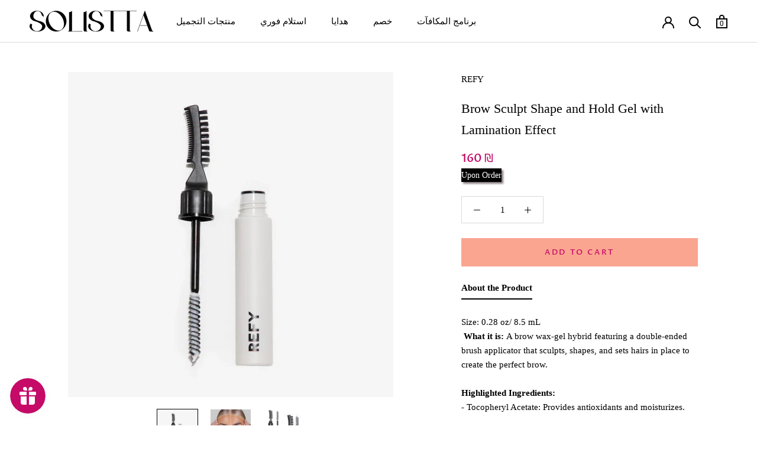

--- FILE ---
content_type: text/html; charset=utf-8
request_url: https://www.solistta.com/products/brow-sculpt-shape-and-hold-gel-with-lamination-effect
body_size: 33477
content:
<!doctype html>

<html class="no-js" lang="en" fontify-lang="en">
  <head>
    <meta charset="utf-8"> 
    <meta http-equiv="X-UA-Compatible" content="IE=edge,chrome=1">
    <meta name="viewport" content="width=device-width, initial-scale=1.0, height=device-height, minimum-scale=1.0, maximum-scale=1.0">
    <meta name="theme-color" content="">

    





  


 
  <!-- Avada Size Chart Script -->
 
 <script src="//www.solistta.com/cdn/shop/t/6/assets/size-chart-data.js?v=33188014937321285971664482272" defer="defer"></script>

<script>const AVADA_SC_LAST_UPDATE = 1628162781549</script>





<script>const AVADA_SC = {};
          AVADA_SC.product = {"id":8173887422685,"title":"Brow Sculpt Shape and Hold Gel with Lamination Effect","handle":"brow-sculpt-shape-and-hold-gel-with-lamination-effect","description":"\u003ch4 data-at=\"about_the_product_title\" class=\"css-1fhori3 eanm77i0\" data-comp=\"StyledComponent BaseComponent\" data-mce-fragment=\"1\"\u003eAbout the Product\u003c\/h4\u003e\n\u003cdiv data-comp=\"StyledComponent BaseComponent\" class=\"css-k1zwuw eanm77i0\"\u003e\n\u003cdiv data-comp=\"StyledComponent BaseComponent\" class=\"css-1ag3xrp eanm77i0\"\u003e\n\u003cdiv data-comp=\"SwatchDescription\" class=\"css-0\" data-at=\"sku_name_label\"\u003e\n\u003cdiv data-comp=\"StyledComponent BaseComponent\" class=\"css-k1zwuw eanm77i0\"\u003e\n\u003cdiv data-comp=\"StyledComponent BaseComponent\" class=\"css-1ag3xrp eanm77i0\"\u003e\n\u003cdiv data-comp=\"SwatchDescription\" class=\"css-0\" data-at=\"sku_name_label\"\u003e\u003cspan class=\"css-15ro776\"\u003eSize:\u003cspan\u003e \u003c\/span\u003e0.28 oz\/ 8.5 mL\u003c\/span\u003e\u003c\/div\u003e\n\u003c\/div\u003e\n\u003c\/div\u003e\n\u003cdiv data-comp=\"SwatchGroup\"\u003e\u003c\/div\u003e\n\u003c\/div\u003e\n\u003c\/div\u003e\n\u003c\/div\u003e\n\u003cp\u003e \u003cb data-mce-fragment=\"1\"\u003eWhat it is:\u003cspan data-mce-fragment=\"1\"\u003e \u003c\/span\u003e\u003c\/b\u003e\u003cspan data-mce-fragment=\"1\"\u003eA brow wax-gel hybrid featuring a double-ended brush applicator that sculpts, shapes, and sets hairs in place to create the perfect brow.\u003c\/span\u003e\u003cbr data-mce-fragment=\"1\"\u003e\u003cbr data-mce-fragment=\"1\"\u003e\u003cb data-mce-fragment=\"1\"\u003eHighlighted Ingredients:\u003cbr data-mce-fragment=\"1\"\u003e\u003c\/b\u003e\u003cspan data-mce-fragment=\"1\"\u003e- Tocopheryl Acetate: Provides antioxidants and moisturizes.\u003c\/span\u003e\u003cbr data-mce-fragment=\"1\"\u003e\u003cb data-mce-fragment=\"1\"\u003e\u003cbr data-mce-fragment=\"1\"\u003eIngredient Callouts:\u003c\/b\u003e\u003cspan data-mce-fragment=\"1\"\u003eFree of parabens and cruelty-free.\u003c\/span\u003e\u003cbr data-mce-fragment=\"1\"\u003e\u003cbr data-mce-fragment=\"1\"\u003e\u003cb data-mce-fragment=\"1\"\u003eWhat Else You Need to Know:\u003c\/b\u003e\u003cspan data-mce-fragment=\"1\"\u003e The perfect balance between a wax and a gel, this unique formula is soft and easy to apply while keeping brow hairs firmly in place. The double-ended brush allows you to comb and shape your brows for a subtle everyday look, or brush and set for a fuller, prominent brow.\u003c\/span\u003e\u003c\/p\u003e\n\u003cdiv data-comp=\"StyledComponent BaseComponent\" class=\"css-5k081f eanm77i0\"\u003e\n\u003cdiv data-comp=\"StyledComponent BaseComponent\" class=\"css-1xtmw6j eanm77i0\"\u003e\n\u003cdiv\u003e\u003c\/div\u003e\n\u003cdiv\u003e\u003cspan\u003e\u003cb data-mce-fragment=\"1\"\u003e\u003c\/b\u003e\u003c\/span\u003e\u003c\/div\u003e\n\u003cdiv class=\"css-32uy52 eanm77i0\" data-comp=\"StyledComponent BaseComponent\" data-mce-fragment=\"1\"\u003e\u003c\/div\u003e\n\u003c\/div\u003e\n\u003c\/div\u003e\n\u003cdiv class=\"css-5k081f eanm77i0\" data-comp=\"StyledComponent BaseComponent\" data-mce-fragment=\"1\"\u003e\n\u003cdiv data-mce-fragment=\"1\"\u003e\n\u003cdiv class=\"css-10bjc73 eanm77i0\" data-comp=\"StyledComponent BaseComponent\" data-mce-fragment=\"1\"\u003e\n\u003cdiv data-mce-fragment=\"1\"\u003e\u003cb data-mce-fragment=\"1\"\u003e\u003c\/b\u003e\u003c\/div\u003e\n\u003c\/div\u003e\n\u003c\/div\u003e\n\u003c\/div\u003e","published_at":"2023-08-25T00:02:51+03:00","created_at":"2023-08-24T23:59:29+03:00","vendor":"REFY","type":"serum","tags":["beauty by order","Brand_REFY","Category_Makeup","makeup order","Product_Eyebrows","skincare order"],"price":16000,"price_min":16000,"price_max":16000,"available":true,"price_varies":false,"compare_at_price":null,"compare_at_price_min":0,"compare_at_price_max":0,"compare_at_price_varies":false,"variants":[{"id":44032894173405,"title":"Default Title","option1":"Default Title","option2":null,"option3":null,"sku":null,"requires_shipping":true,"taxable":false,"featured_image":null,"available":true,"name":"Brow Sculpt Shape and Hold Gel with Lamination Effect","public_title":null,"options":["Default Title"],"price":16000,"weight":28,"compare_at_price":null,"inventory_management":null,"barcode":null,"requires_selling_plan":false,"selling_plan_allocations":[]}],"images":["\/\/www.solistta.com\/cdn\/shop\/files\/s2466191-av-20-zoom.webp?v=1692910869","\/\/www.solistta.com\/cdn\/shop\/files\/s2466191-av-05-zoom.webp?v=1692910869","\/\/www.solistta.com\/cdn\/shop\/files\/s2466191-main-zoom.webp?v=1692910869"],"featured_image":"\/\/www.solistta.com\/cdn\/shop\/files\/s2466191-av-20-zoom.webp?v=1692910869","options":["Title"],"media":[{"alt":null,"id":32072705310941,"position":1,"preview_image":{"aspect_ratio":1.0,"height":700,"width":700,"src":"\/\/www.solistta.com\/cdn\/shop\/files\/s2466191-av-20-zoom.webp?v=1692910869"},"aspect_ratio":1.0,"height":700,"media_type":"image","src":"\/\/www.solistta.com\/cdn\/shop\/files\/s2466191-av-20-zoom.webp?v=1692910869","width":700},{"alt":null,"id":32072705343709,"position":2,"preview_image":{"aspect_ratio":1.0,"height":700,"width":700,"src":"\/\/www.solistta.com\/cdn\/shop\/files\/s2466191-av-05-zoom.webp?v=1692910869"},"aspect_ratio":1.0,"height":700,"media_type":"image","src":"\/\/www.solistta.com\/cdn\/shop\/files\/s2466191-av-05-zoom.webp?v=1692910869","width":700},{"alt":null,"id":32072705376477,"position":3,"preview_image":{"aspect_ratio":1.0,"height":700,"width":700,"src":"\/\/www.solistta.com\/cdn\/shop\/files\/s2466191-main-zoom.webp?v=1692910869"},"aspect_ratio":1.0,"height":700,"media_type":"image","src":"\/\/www.solistta.com\/cdn\/shop\/files\/s2466191-main-zoom.webp?v=1692910869","width":700}],"requires_selling_plan":false,"selling_plan_groups":[],"content":"\u003ch4 data-at=\"about_the_product_title\" class=\"css-1fhori3 eanm77i0\" data-comp=\"StyledComponent BaseComponent\" data-mce-fragment=\"1\"\u003eAbout the Product\u003c\/h4\u003e\n\u003cdiv data-comp=\"StyledComponent BaseComponent\" class=\"css-k1zwuw eanm77i0\"\u003e\n\u003cdiv data-comp=\"StyledComponent BaseComponent\" class=\"css-1ag3xrp eanm77i0\"\u003e\n\u003cdiv data-comp=\"SwatchDescription\" class=\"css-0\" data-at=\"sku_name_label\"\u003e\n\u003cdiv data-comp=\"StyledComponent BaseComponent\" class=\"css-k1zwuw eanm77i0\"\u003e\n\u003cdiv data-comp=\"StyledComponent BaseComponent\" class=\"css-1ag3xrp eanm77i0\"\u003e\n\u003cdiv data-comp=\"SwatchDescription\" class=\"css-0\" data-at=\"sku_name_label\"\u003e\u003cspan class=\"css-15ro776\"\u003eSize:\u003cspan\u003e \u003c\/span\u003e0.28 oz\/ 8.5 mL\u003c\/span\u003e\u003c\/div\u003e\n\u003c\/div\u003e\n\u003c\/div\u003e\n\u003cdiv data-comp=\"SwatchGroup\"\u003e\u003c\/div\u003e\n\u003c\/div\u003e\n\u003c\/div\u003e\n\u003c\/div\u003e\n\u003cp\u003e \u003cb data-mce-fragment=\"1\"\u003eWhat it is:\u003cspan data-mce-fragment=\"1\"\u003e \u003c\/span\u003e\u003c\/b\u003e\u003cspan data-mce-fragment=\"1\"\u003eA brow wax-gel hybrid featuring a double-ended brush applicator that sculpts, shapes, and sets hairs in place to create the perfect brow.\u003c\/span\u003e\u003cbr data-mce-fragment=\"1\"\u003e\u003cbr data-mce-fragment=\"1\"\u003e\u003cb data-mce-fragment=\"1\"\u003eHighlighted Ingredients:\u003cbr data-mce-fragment=\"1\"\u003e\u003c\/b\u003e\u003cspan data-mce-fragment=\"1\"\u003e- Tocopheryl Acetate: Provides antioxidants and moisturizes.\u003c\/span\u003e\u003cbr data-mce-fragment=\"1\"\u003e\u003cb data-mce-fragment=\"1\"\u003e\u003cbr data-mce-fragment=\"1\"\u003eIngredient Callouts:\u003c\/b\u003e\u003cspan data-mce-fragment=\"1\"\u003eFree of parabens and cruelty-free.\u003c\/span\u003e\u003cbr data-mce-fragment=\"1\"\u003e\u003cbr data-mce-fragment=\"1\"\u003e\u003cb data-mce-fragment=\"1\"\u003eWhat Else You Need to Know:\u003c\/b\u003e\u003cspan data-mce-fragment=\"1\"\u003e The perfect balance between a wax and a gel, this unique formula is soft and easy to apply while keeping brow hairs firmly in place. The double-ended brush allows you to comb and shape your brows for a subtle everyday look, or brush and set for a fuller, prominent brow.\u003c\/span\u003e\u003c\/p\u003e\n\u003cdiv data-comp=\"StyledComponent BaseComponent\" class=\"css-5k081f eanm77i0\"\u003e\n\u003cdiv data-comp=\"StyledComponent BaseComponent\" class=\"css-1xtmw6j eanm77i0\"\u003e\n\u003cdiv\u003e\u003c\/div\u003e\n\u003cdiv\u003e\u003cspan\u003e\u003cb data-mce-fragment=\"1\"\u003e\u003c\/b\u003e\u003c\/span\u003e\u003c\/div\u003e\n\u003cdiv class=\"css-32uy52 eanm77i0\" data-comp=\"StyledComponent BaseComponent\" data-mce-fragment=\"1\"\u003e\u003c\/div\u003e\n\u003c\/div\u003e\n\u003c\/div\u003e\n\u003cdiv class=\"css-5k081f eanm77i0\" data-comp=\"StyledComponent BaseComponent\" data-mce-fragment=\"1\"\u003e\n\u003cdiv data-mce-fragment=\"1\"\u003e\n\u003cdiv class=\"css-10bjc73 eanm77i0\" data-comp=\"StyledComponent BaseComponent\" data-mce-fragment=\"1\"\u003e\n\u003cdiv data-mce-fragment=\"1\"\u003e\u003cb data-mce-fragment=\"1\"\u003e\u003c\/b\u003e\u003c\/div\u003e\n\u003c\/div\u003e\n\u003c\/div\u003e\n\u003c\/div\u003e"};
          AVADA_SC.template = "product";
          AVADA_SC.collections = [];
          AVADA_SC.collections.push("")
          
          AVADA_SC.collections.push("413858431197");
          
          AVADA_SC.collections.push("270333575330");
          
          AVADA_SC.collections.push("263213383842");
          
          AVADA_SC.collections.push("270538440866");
          
  </script>
  <!-- /Avada Size Chart Script -->

<title>
      Brow Sculpt Shape and Hold Gel with Lamination Effect &ndash; Solistta
    </title><meta name="description" content="About the Product Size: 0.28 oz/ 8.5 mL  What it is: A brow wax-gel hybrid featuring a double-ended brush applicator that sculpts, shapes, and sets hairs in place to create the perfect brow.Highlighted Ingredients:- Tocopheryl Acetate: Provides antioxidants and moisturizes.Ingredient Callouts:Free of parabens and cruel"><link rel="canonical" href="https://www.solistta.com/products/brow-sculpt-shape-and-hold-gel-with-lamination-effect"><link rel="shortcut icon" href="//www.solistta.com/cdn/shop/files/unnamed_1_96x.png?v=1627290926" type="image/png"><meta property="og:type" content="product">
  <meta property="og:title" content="Brow Sculpt Shape and Hold Gel with Lamination Effect"><meta property="og:image" content="http://www.solistta.com/cdn/shop/files/s2466191-av-20-zoom.webp?v=1692910869">
    <meta property="og:image:secure_url" content="https://www.solistta.com/cdn/shop/files/s2466191-av-20-zoom.webp?v=1692910869">
    <meta property="og:image:width" content="700">
    <meta property="og:image:height" content="700"><meta property="product:price:amount" content="160.00">
  <meta property="product:price:currency" content="ILS"><meta property="og:description" content="About the Product Size: 0.28 oz/ 8.5 mL  What it is: A brow wax-gel hybrid featuring a double-ended brush applicator that sculpts, shapes, and sets hairs in place to create the perfect brow.Highlighted Ingredients:- Tocopheryl Acetate: Provides antioxidants and moisturizes.Ingredient Callouts:Free of parabens and cruel"><meta property="og:url" content="https://www.solistta.com/products/brow-sculpt-shape-and-hold-gel-with-lamination-effect">
<meta property="og:site_name" content="Solistta"><meta name="twitter:card" content="summary"><meta name="twitter:title" content="Brow Sculpt Shape and Hold Gel with Lamination Effect">
  <meta name="twitter:description" content="About the Product





Size: 0.28 oz/ 8.5 mL






 What it is: A brow wax-gel hybrid featuring a double-ended brush applicator that sculpts, shapes, and sets hairs in place to create the perfect brow.Highlighted Ingredients:- Tocopheryl Acetate: Provides antioxidants and moisturizes.Ingredient Callouts:Free of parabens and cruelty-free.What Else You Need to Know: The perfect balance between a wax and a gel, this unique formula is soft and easy to apply while keeping brow hairs firmly in place. The double-ended brush allows you to comb and shape your brows for a subtle everyday look, or brush and set for a fuller, prominent brow.













">
  <meta name="twitter:image" content="https://www.solistta.com/cdn/shop/files/s2466191-av-20-zoom_600x600_crop_center.webp?v=1692910869">
    <style>
  @font-face {
  font-family: "Proza Libre";
  font-weight: 500;
  font-style: normal;
  font-display: fallback;
  src: url("//www.solistta.com/cdn/fonts/proza_libre/prozalibre_n5.769da275b5c2e5f28c2bf0b1166b9e95644c320c.woff2") format("woff2"),
       url("//www.solistta.com/cdn/fonts/proza_libre/prozalibre_n5.e541836a24e317d3c57a7720b00396b71e15f38a.woff") format("woff");
}

  

  
  
  

  :root {
    --heading-font-family : "Proza Libre", sans-serif;
    --heading-font-weight : 500;
    --heading-font-style  : normal;

    --text-font-family : "New York", Iowan Old Style, Apple Garamond, Baskerville, Times New Roman, Droid Serif, Times, Source Serif Pro, serif, Apple Color Emoji, Segoe UI Emoji, Segoe UI Symbol;
    --text-font-weight : 400;
    --text-font-style  : normal;

    --base-text-font-size   : 15px;
    --default-text-font-size: 14px;--background          : #ffffff;
    --background-rgb      : 255, 255, 255;
    --light-background    : #ffffff;
    --light-background-rgb: 255, 255, 255;
    --heading-color       : #000000;
    --text-color          : #000000;
    --text-color-rgb      : 0, 0, 0;
    --text-color-light    : #c50a67;
    --text-color-light-rgb: 197, 10, 103;
    --link-color          : #f28a80;
    --link-color-rgb      : 242, 138, 128;
    --border-color        : #d9d9d9;
    --border-color-rgb    : 217, 217, 217;

    --button-background    : #faa590;
    --button-background-rgb: 250, 165, 144;
    --button-text-color    : #c50a67;

    --header-background       : #ffffff;
    --header-heading-color    : #000000;
    --header-light-text-color : #c50a67;
    --header-border-color     : #d9d9d9;

    --footer-background    : #ffe8e3;
    --footer-text-color    : #000000;
    --footer-heading-color : #c50a67;
    --footer-border-color  : #d9c5c1;

    --navigation-background      : #ffe8e3;
    --navigation-background-rgb  : 255, 232, 227;
    --navigation-text-color      : #030303;
    --navigation-text-color-light: rgba(3, 3, 3, 0.5);
    --navigation-border-color    : rgba(3, 3, 3, 0.25);

    --newsletter-popup-background     : #ffffff;
    --newsletter-popup-text-color     : #c50a67;
    --newsletter-popup-text-color-rgb : 197, 10, 103;

    --secondary-elements-background       : #ffffff;
    --secondary-elements-background-rgb   : 255, 255, 255;
    --secondary-elements-text-color       : #000000;
    --secondary-elements-text-color-light : rgba(0, 0, 0, 0.5);
    --secondary-elements-border-color     : rgba(0, 0, 0, 0.25);

    --product-sale-price-color    : #f28a80;
    --product-sale-price-color-rgb: 242, 138, 128;

    /* Products */

    --horizontal-spacing-four-products-per-row: 20px;
        --horizontal-spacing-two-products-per-row : 20px;

    --vertical-spacing-four-products-per-row: 40px;
        --vertical-spacing-two-products-per-row : 50px;

    /* Animation */
    --drawer-transition-timing: cubic-bezier(0.645, 0.045, 0.355, 1);
    --header-base-height: 80px; /* We set a default for browsers that do not support CSS variables */

    /* Cursors */
    --cursor-zoom-in-svg    : url(//www.solistta.com/cdn/shop/t/6/assets/cursor-zoom-in.svg?v=100326362725928540331664482272);
    --cursor-zoom-in-2x-svg : url(//www.solistta.com/cdn/shop/t/6/assets/cursor-zoom-in-2x.svg?v=71919207650934979201664482272);
  }
</style>

<script>
  // IE11 does not have support for CSS variables, so we have to polyfill them
  if (!(((window || {}).CSS || {}).supports && window.CSS.supports('(--a: 0)'))) {
    const script = document.createElement('script');
    script.type = 'text/javascript';
    script.src = 'https://cdn.jsdelivr.net/npm/css-vars-ponyfill@2';
    script.onload = function() {
      cssVars({});
    };

    document.getElementsByTagName('head')[0].appendChild(script);
  }
</script>

    <script>window.performance && window.performance.mark && window.performance.mark('shopify.content_for_header.start');</script><meta id="shopify-digital-wallet" name="shopify-digital-wallet" content="/51523420322/digital_wallets/dialog">
<link rel="alternate" type="application/json+oembed" href="https://www.solistta.com/products/brow-sculpt-shape-and-hold-gel-with-lamination-effect.oembed">
<script async="async" src="/checkouts/internal/preloads.js?locale=en-PS"></script>
<script id="shopify-features" type="application/json">{"accessToken":"3fb2171b0af9978ac8163070d0ec749a","betas":["rich-media-storefront-analytics"],"domain":"www.solistta.com","predictiveSearch":true,"shopId":51523420322,"locale":"en"}</script>
<script>var Shopify = Shopify || {};
Shopify.shop = "kefis.myshopify.com";
Shopify.locale = "en";
Shopify.currency = {"active":"ILS","rate":"1.0"};
Shopify.country = "PS";
Shopify.theme = {"name":"Copy of Prestige (Xaighi coded)","id":135702872285,"schema_name":"Prestige","schema_version":"4.13.0","theme_store_id":855,"role":"main"};
Shopify.theme.handle = "null";
Shopify.theme.style = {"id":null,"handle":null};
Shopify.cdnHost = "www.solistta.com/cdn";
Shopify.routes = Shopify.routes || {};
Shopify.routes.root = "/";</script>
<script type="module">!function(o){(o.Shopify=o.Shopify||{}).modules=!0}(window);</script>
<script>!function(o){function n(){var o=[];function n(){o.push(Array.prototype.slice.apply(arguments))}return n.q=o,n}var t=o.Shopify=o.Shopify||{};t.loadFeatures=n(),t.autoloadFeatures=n()}(window);</script>
<script id="shop-js-analytics" type="application/json">{"pageType":"product"}</script>
<script defer="defer" async type="module" src="//www.solistta.com/cdn/shopifycloud/shop-js/modules/v2/client.init-shop-cart-sync_BdyHc3Nr.en.esm.js"></script>
<script defer="defer" async type="module" src="//www.solistta.com/cdn/shopifycloud/shop-js/modules/v2/chunk.common_Daul8nwZ.esm.js"></script>
<script type="module">
  await import("//www.solistta.com/cdn/shopifycloud/shop-js/modules/v2/client.init-shop-cart-sync_BdyHc3Nr.en.esm.js");
await import("//www.solistta.com/cdn/shopifycloud/shop-js/modules/v2/chunk.common_Daul8nwZ.esm.js");

  window.Shopify.SignInWithShop?.initShopCartSync?.({"fedCMEnabled":true,"windoidEnabled":true});

</script>
<script>(function() {
  var isLoaded = false;
  function asyncLoad() {
    if (isLoaded) return;
    isLoaded = true;
    var urls = ["https:\/\/js.smile.io\/v1\/smile-shopify.js?shop=kefis.myshopify.com","\/\/cdn.shopify.com\/proxy\/b3d80809707039a2a00e1778ffdd8bd1e0704294b6f1914eec2fdb951512c39d\/api.goaffpro.com\/loader.js?shop=kefis.myshopify.com\u0026sp-cache-control=cHVibGljLCBtYXgtYWdlPTkwMA","https:\/\/tabs.stationmade.com\/registered-scripts\/tabs-by-station.js?shop=kefis.myshopify.com","https:\/\/instafeed.nfcube.com\/cdn\/baa6a4cecb79617c82a20035270c6301.js?shop=kefis.myshopify.com"];
    for (var i = 0; i < urls.length; i++) {
      var s = document.createElement('script');
      s.type = 'text/javascript';
      s.async = true;
      s.src = urls[i];
      var x = document.getElementsByTagName('script')[0];
      x.parentNode.insertBefore(s, x);
    }
  };
  if(window.attachEvent) {
    window.attachEvent('onload', asyncLoad);
  } else {
    window.addEventListener('load', asyncLoad, false);
  }
})();</script>
<script id="__st">var __st={"a":51523420322,"offset":7200,"reqid":"f7633e70-166c-4b15-a42b-e4974e20a35d-1769025638","pageurl":"www.solistta.com\/products\/brow-sculpt-shape-and-hold-gel-with-lamination-effect","u":"b07d3812fee4","p":"product","rtyp":"product","rid":8173887422685};</script>
<script>window.ShopifyPaypalV4VisibilityTracking = true;</script>
<script id="captcha-bootstrap">!function(){'use strict';const t='contact',e='account',n='new_comment',o=[[t,t],['blogs',n],['comments',n],[t,'customer']],c=[[e,'customer_login'],[e,'guest_login'],[e,'recover_customer_password'],[e,'create_customer']],r=t=>t.map((([t,e])=>`form[action*='/${t}']:not([data-nocaptcha='true']) input[name='form_type'][value='${e}']`)).join(','),a=t=>()=>t?[...document.querySelectorAll(t)].map((t=>t.form)):[];function s(){const t=[...o],e=r(t);return a(e)}const i='password',u='form_key',d=['recaptcha-v3-token','g-recaptcha-response','h-captcha-response',i],f=()=>{try{return window.sessionStorage}catch{return}},m='__shopify_v',_=t=>t.elements[u];function p(t,e,n=!1){try{const o=window.sessionStorage,c=JSON.parse(o.getItem(e)),{data:r}=function(t){const{data:e,action:n}=t;return t[m]||n?{data:e,action:n}:{data:t,action:n}}(c);for(const[e,n]of Object.entries(r))t.elements[e]&&(t.elements[e].value=n);n&&o.removeItem(e)}catch(o){console.error('form repopulation failed',{error:o})}}const l='form_type',E='cptcha';function T(t){t.dataset[E]=!0}const w=window,h=w.document,L='Shopify',v='ce_forms',y='captcha';let A=!1;((t,e)=>{const n=(g='f06e6c50-85a8-45c8-87d0-21a2b65856fe',I='https://cdn.shopify.com/shopifycloud/storefront-forms-hcaptcha/ce_storefront_forms_captcha_hcaptcha.v1.5.2.iife.js',D={infoText:'Protected by hCaptcha',privacyText:'Privacy',termsText:'Terms'},(t,e,n)=>{const o=w[L][v],c=o.bindForm;if(c)return c(t,g,e,D).then(n);var r;o.q.push([[t,g,e,D],n]),r=I,A||(h.body.append(Object.assign(h.createElement('script'),{id:'captcha-provider',async:!0,src:r})),A=!0)});var g,I,D;w[L]=w[L]||{},w[L][v]=w[L][v]||{},w[L][v].q=[],w[L][y]=w[L][y]||{},w[L][y].protect=function(t,e){n(t,void 0,e),T(t)},Object.freeze(w[L][y]),function(t,e,n,w,h,L){const[v,y,A,g]=function(t,e,n){const i=e?o:[],u=t?c:[],d=[...i,...u],f=r(d),m=r(i),_=r(d.filter((([t,e])=>n.includes(e))));return[a(f),a(m),a(_),s()]}(w,h,L),I=t=>{const e=t.target;return e instanceof HTMLFormElement?e:e&&e.form},D=t=>v().includes(t);t.addEventListener('submit',(t=>{const e=I(t);if(!e)return;const n=D(e)&&!e.dataset.hcaptchaBound&&!e.dataset.recaptchaBound,o=_(e),c=g().includes(e)&&(!o||!o.value);(n||c)&&t.preventDefault(),c&&!n&&(function(t){try{if(!f())return;!function(t){const e=f();if(!e)return;const n=_(t);if(!n)return;const o=n.value;o&&e.removeItem(o)}(t);const e=Array.from(Array(32),(()=>Math.random().toString(36)[2])).join('');!function(t,e){_(t)||t.append(Object.assign(document.createElement('input'),{type:'hidden',name:u})),t.elements[u].value=e}(t,e),function(t,e){const n=f();if(!n)return;const o=[...t.querySelectorAll(`input[type='${i}']`)].map((({name:t})=>t)),c=[...d,...o],r={};for(const[a,s]of new FormData(t).entries())c.includes(a)||(r[a]=s);n.setItem(e,JSON.stringify({[m]:1,action:t.action,data:r}))}(t,e)}catch(e){console.error('failed to persist form',e)}}(e),e.submit())}));const S=(t,e)=>{t&&!t.dataset[E]&&(n(t,e.some((e=>e===t))),T(t))};for(const o of['focusin','change'])t.addEventListener(o,(t=>{const e=I(t);D(e)&&S(e,y())}));const B=e.get('form_key'),M=e.get(l),P=B&&M;t.addEventListener('DOMContentLoaded',(()=>{const t=y();if(P)for(const e of t)e.elements[l].value===M&&p(e,B);[...new Set([...A(),...v().filter((t=>'true'===t.dataset.shopifyCaptcha))])].forEach((e=>S(e,t)))}))}(h,new URLSearchParams(w.location.search),n,t,e,['guest_login'])})(!0,!0)}();</script>
<script integrity="sha256-4kQ18oKyAcykRKYeNunJcIwy7WH5gtpwJnB7kiuLZ1E=" data-source-attribution="shopify.loadfeatures" defer="defer" src="//www.solistta.com/cdn/shopifycloud/storefront/assets/storefront/load_feature-a0a9edcb.js" crossorigin="anonymous"></script>
<script data-source-attribution="shopify.dynamic_checkout.dynamic.init">var Shopify=Shopify||{};Shopify.PaymentButton=Shopify.PaymentButton||{isStorefrontPortableWallets:!0,init:function(){window.Shopify.PaymentButton.init=function(){};var t=document.createElement("script");t.src="https://www.solistta.com/cdn/shopifycloud/portable-wallets/latest/portable-wallets.en.js",t.type="module",document.head.appendChild(t)}};
</script>
<script data-source-attribution="shopify.dynamic_checkout.buyer_consent">
  function portableWalletsHideBuyerConsent(e){var t=document.getElementById("shopify-buyer-consent"),n=document.getElementById("shopify-subscription-policy-button");t&&n&&(t.classList.add("hidden"),t.setAttribute("aria-hidden","true"),n.removeEventListener("click",e))}function portableWalletsShowBuyerConsent(e){var t=document.getElementById("shopify-buyer-consent"),n=document.getElementById("shopify-subscription-policy-button");t&&n&&(t.classList.remove("hidden"),t.removeAttribute("aria-hidden"),n.addEventListener("click",e))}window.Shopify?.PaymentButton&&(window.Shopify.PaymentButton.hideBuyerConsent=portableWalletsHideBuyerConsent,window.Shopify.PaymentButton.showBuyerConsent=portableWalletsShowBuyerConsent);
</script>
<script data-source-attribution="shopify.dynamic_checkout.cart.bootstrap">document.addEventListener("DOMContentLoaded",(function(){function t(){return document.querySelector("shopify-accelerated-checkout-cart, shopify-accelerated-checkout")}if(t())Shopify.PaymentButton.init();else{new MutationObserver((function(e,n){t()&&(Shopify.PaymentButton.init(),n.disconnect())})).observe(document.body,{childList:!0,subtree:!0})}}));
</script>

<script>window.performance && window.performance.mark && window.performance.mark('shopify.content_for_header.end');</script> 
 

    <link rel="stylesheet" href="//www.solistta.com/cdn/shop/t/6/assets/theme.css?v=176112810679344836711678129476">

    <script>// This allows to expose several variables to the global scope, to be used in scripts
      window.theme = {
        pageType: "product",
        moneyFormat: "{{amount}} ₪",
        moneyWithCurrencyFormat: "{{amount}} ₪",
        productImageSize: "square",
        searchMode: "product",
        showPageTransition: true,
        showElementStaggering: true,
        showImageZooming: true
      };

      window.routes = {
        rootUrl: "\/",
        rootUrlWithoutSlash: '',
        cartUrl: "\/cart",
        cartAddUrl: "\/cart\/add",
        cartChangeUrl: "\/cart\/change",
        searchUrl: "\/search",
        productRecommendationsUrl: "\/recommendations\/products"
      };

      window.languages = {
        cartAddNote: "Add Order Note",
        cartEditNote: "Edit Order Note",
        productImageLoadingError: "This image could not be loaded. Please try to reload the page.",
        productFormAddToCart: "Add to cart",
        productFormUnavailable: "Unavailable",
        productFormSoldOut: "Sold Out",
        shippingEstimatorOneResult: "1 option available:",
        shippingEstimatorMoreResults: "{{count}} options available:",
        shippingEstimatorNoResults: "No shipping could be found"
      };

      window.lazySizesConfig = {
        loadHidden: false,
        hFac: 0.5,
        expFactor: 2,
        ricTimeout: 150,
        lazyClass: 'Image--lazyLoad',
        loadingClass: 'Image--lazyLoading',
        loadedClass: 'Image--lazyLoaded'
      };

      document.documentElement.className = document.documentElement.className.replace('no-js', 'js');
      document.documentElement.style.setProperty('--window-height', window.innerHeight + 'px');

      // We do a quick detection of some features (we could use Modernizr but for so little...)
      (function() {
        document.documentElement.className += ((window.CSS && window.CSS.supports('(position: sticky) or (position: -webkit-sticky)')) ? ' supports-sticky' : ' no-supports-sticky');
        document.documentElement.className += (window.matchMedia('(-moz-touch-enabled: 1), (hover: none)')).matches ? ' no-supports-hover' : ' supports-hover';
      }());
    </script>

    <script src="//www.solistta.com/cdn/shop/t/6/assets/lazysizes.min.js?v=174358363404432586981664482272" async></script><script src="https://polyfill-fastly.net/v3/polyfill.min.js?unknown=polyfill&features=fetch,Element.prototype.closest,Element.prototype.remove,Element.prototype.classList,Array.prototype.includes,Array.prototype.fill,Object.assign,CustomEvent,IntersectionObserver,IntersectionObserverEntry,URL" defer></script>
    <script src="//www.solistta.com/cdn/shop/t/6/assets/libs.min.js?v=26178543184394469741664482272" defer></script>
    <script src="//www.solistta.com/cdn/shop/t/6/assets/theme.min.js?v=159976158040161064131664482272" defer></script>
    <script src="//www.solistta.com/cdn/shop/t/6/assets/custom.js?v=183944157590872491501664482272" defer></script>

    <script>
      (function () {
        window.onpageshow = function() {
          if (window.theme.showPageTransition) {
            var pageTransition = document.querySelector('.PageTransition');

            if (pageTransition) {
              pageTransition.style.visibility = 'visible';
              pageTransition.style.opacity = '0';
            }
          }

          // When the page is loaded from the cache, we have to reload the cart content
          document.documentElement.dispatchEvent(new CustomEvent('cart:refresh', {
            bubbles: true
          }));
        };
      })();
    </script>

    
  <script type="application/ld+json">
  {
    "@context": "http://schema.org",
    "@type": "Product",
    "offers": [{
          "@type": "Offer",
          "name": "Default Title",
          "availability":"https://schema.org/InStock",
          "price": 160.0,
          "priceCurrency": "ILS",
          "priceValidUntil": "2026-01-31","url": "/products/brow-sculpt-shape-and-hold-gel-with-lamination-effect?variant=44032894173405"
        }
],
    "brand": {
      "name": "REFY"
    },
    "name": "Brow Sculpt Shape and Hold Gel with Lamination Effect",
    "description": "About the Product\n\n\n\n\n\nSize: 0.28 oz\/ 8.5 mL\n\n\n\n\n\n\n What it is: A brow wax-gel hybrid featuring a double-ended brush applicator that sculpts, shapes, and sets hairs in place to create the perfect brow.Highlighted Ingredients:- Tocopheryl Acetate: Provides antioxidants and moisturizes.Ingredient Callouts:Free of parabens and cruelty-free.What Else You Need to Know: The perfect balance between a wax and a gel, this unique formula is soft and easy to apply while keeping brow hairs firmly in place. The double-ended brush allows you to comb and shape your brows for a subtle everyday look, or brush and set for a fuller, prominent brow.\n\n\n\n\n\n\n\n\n\n\n\n\n\n",
    "category": "serum",
    "url": "/products/brow-sculpt-shape-and-hold-gel-with-lamination-effect",
    "sku": null,
    "image": {
      "@type": "ImageObject",
      "url": "https://www.solistta.com/cdn/shop/files/s2466191-av-20-zoom_1024x.webp?v=1692910869",
      "image": "https://www.solistta.com/cdn/shop/files/s2466191-av-20-zoom_1024x.webp?v=1692910869",
      "name": "Brow Sculpt Shape and Hold Gel with Lamination Effect",
      "width": "1024",
      "height": "1024"
    }
  }
  </script>



  <script type="application/ld+json">
  {
    "@context": "http://schema.org",
    "@type": "BreadcrumbList",
  "itemListElement": [{
      "@type": "ListItem",
      "position": 1,
      "name": "Translation missing: en.general.breadcrumb.home",
      "item": "https://www.solistta.com"
    },{
          "@type": "ListItem",
          "position": 2,
          "name": "Brow Sculpt Shape and Hold Gel with Lamination Effect",
          "item": "https://www.solistta.com/products/brow-sculpt-shape-and-hold-gel-with-lamination-effect"
        }]
  }
  </script>

  
<script>let transcy_apiURI = "https://transcy-api.fireapps.io/api";let transcy_productId = "8173887422685";</script> 
 <link rel="stylesheet" href="https://transcy.fireapps.io/store/assets/css/main.css?v=2.3_1617386824">  
  
  <script src="https://transcy.fireapps.io/store/assets/js/main.js?v=2.3_1617386824" defer></script>
 
 
                     
<!-- "snippets/pagefly-header.liquid" was not rendered, the associated app was uninstalled -->

  <meta name="facebook-domain-verification" content="rk4737m62ojgozh2nq09c8xptiic4g" />
  
  <script defer type="text/javascript" src="https://announcement-bar.webrexstudio.com/js/announcement-script.js?shop=kefis.myshopify.com"></script>


<!-- BeginCartSyncAddon --><script>  window.CartSync = {};  window.CartSync.logged_in_email = "";</script><!-- EndCartSyncAddon -->

  <script>
        window.zoorixCartData = {
          currency: "ILS",
          currency_symbol: "₪",
          
          original_total_price: 0,
          total_discount: 0,
          item_count: 0,
          items: [
              
          ]
       	  
        }

      window.Zoorix = window.Zoorix || {};
      

      
        window.Zoorix.page_type = "product"
        window.Zoorix.product_id = "8173887422685";
      
      window.Zoorix.moneyFormat = "{{amount}} ₪";
      window.Zoorix.moneyFormatWithCurrency = "{{amount}} ₪";
</script>




<!-- BeginConsistentCartAddon -->  <script>    Shopify.customer_logged_in = false ;  Shopify.customer_email = "" ;  Shopify.log_uuids = true;    </script>  <!-- EndConsistentCartAddon -->
<!-- "snippets/booster-common.liquid" was not rendered, the associated app was uninstalled -->
<!-- "snippets/weglot_hreftags.liquid" was not rendered, the associated app was uninstalled -->
<!-- "snippets/weglot_switcher.liquid" was not rendered, the associated app was uninstalled -->
<link href="https://monorail-edge.shopifysvc.com" rel="dns-prefetch">
<script>(function(){if ("sendBeacon" in navigator && "performance" in window) {try {var session_token_from_headers = performance.getEntriesByType('navigation')[0].serverTiming.find(x => x.name == '_s').description;} catch {var session_token_from_headers = undefined;}var session_cookie_matches = document.cookie.match(/_shopify_s=([^;]*)/);var session_token_from_cookie = session_cookie_matches && session_cookie_matches.length === 2 ? session_cookie_matches[1] : "";var session_token = session_token_from_headers || session_token_from_cookie || "";function handle_abandonment_event(e) {var entries = performance.getEntries().filter(function(entry) {return /monorail-edge.shopifysvc.com/.test(entry.name);});if (!window.abandonment_tracked && entries.length === 0) {window.abandonment_tracked = true;var currentMs = Date.now();var navigation_start = performance.timing.navigationStart;var payload = {shop_id: 51523420322,url: window.location.href,navigation_start,duration: currentMs - navigation_start,session_token,page_type: "product"};window.navigator.sendBeacon("https://monorail-edge.shopifysvc.com/v1/produce", JSON.stringify({schema_id: "online_store_buyer_site_abandonment/1.1",payload: payload,metadata: {event_created_at_ms: currentMs,event_sent_at_ms: currentMs}}));}}window.addEventListener('pagehide', handle_abandonment_event);}}());</script>
<script id="web-pixels-manager-setup">(function e(e,d,r,n,o){if(void 0===o&&(o={}),!Boolean(null===(a=null===(i=window.Shopify)||void 0===i?void 0:i.analytics)||void 0===a?void 0:a.replayQueue)){var i,a;window.Shopify=window.Shopify||{};var t=window.Shopify;t.analytics=t.analytics||{};var s=t.analytics;s.replayQueue=[],s.publish=function(e,d,r){return s.replayQueue.push([e,d,r]),!0};try{self.performance.mark("wpm:start")}catch(e){}var l=function(){var e={modern:/Edge?\/(1{2}[4-9]|1[2-9]\d|[2-9]\d{2}|\d{4,})\.\d+(\.\d+|)|Firefox\/(1{2}[4-9]|1[2-9]\d|[2-9]\d{2}|\d{4,})\.\d+(\.\d+|)|Chrom(ium|e)\/(9{2}|\d{3,})\.\d+(\.\d+|)|(Maci|X1{2}).+ Version\/(15\.\d+|(1[6-9]|[2-9]\d|\d{3,})\.\d+)([,.]\d+|)( \(\w+\)|)( Mobile\/\w+|) Safari\/|Chrome.+OPR\/(9{2}|\d{3,})\.\d+\.\d+|(CPU[ +]OS|iPhone[ +]OS|CPU[ +]iPhone|CPU IPhone OS|CPU iPad OS)[ +]+(15[._]\d+|(1[6-9]|[2-9]\d|\d{3,})[._]\d+)([._]\d+|)|Android:?[ /-](13[3-9]|1[4-9]\d|[2-9]\d{2}|\d{4,})(\.\d+|)(\.\d+|)|Android.+Firefox\/(13[5-9]|1[4-9]\d|[2-9]\d{2}|\d{4,})\.\d+(\.\d+|)|Android.+Chrom(ium|e)\/(13[3-9]|1[4-9]\d|[2-9]\d{2}|\d{4,})\.\d+(\.\d+|)|SamsungBrowser\/([2-9]\d|\d{3,})\.\d+/,legacy:/Edge?\/(1[6-9]|[2-9]\d|\d{3,})\.\d+(\.\d+|)|Firefox\/(5[4-9]|[6-9]\d|\d{3,})\.\d+(\.\d+|)|Chrom(ium|e)\/(5[1-9]|[6-9]\d|\d{3,})\.\d+(\.\d+|)([\d.]+$|.*Safari\/(?![\d.]+ Edge\/[\d.]+$))|(Maci|X1{2}).+ Version\/(10\.\d+|(1[1-9]|[2-9]\d|\d{3,})\.\d+)([,.]\d+|)( \(\w+\)|)( Mobile\/\w+|) Safari\/|Chrome.+OPR\/(3[89]|[4-9]\d|\d{3,})\.\d+\.\d+|(CPU[ +]OS|iPhone[ +]OS|CPU[ +]iPhone|CPU IPhone OS|CPU iPad OS)[ +]+(10[._]\d+|(1[1-9]|[2-9]\d|\d{3,})[._]\d+)([._]\d+|)|Android:?[ /-](13[3-9]|1[4-9]\d|[2-9]\d{2}|\d{4,})(\.\d+|)(\.\d+|)|Mobile Safari.+OPR\/([89]\d|\d{3,})\.\d+\.\d+|Android.+Firefox\/(13[5-9]|1[4-9]\d|[2-9]\d{2}|\d{4,})\.\d+(\.\d+|)|Android.+Chrom(ium|e)\/(13[3-9]|1[4-9]\d|[2-9]\d{2}|\d{4,})\.\d+(\.\d+|)|Android.+(UC? ?Browser|UCWEB|U3)[ /]?(15\.([5-9]|\d{2,})|(1[6-9]|[2-9]\d|\d{3,})\.\d+)\.\d+|SamsungBrowser\/(5\.\d+|([6-9]|\d{2,})\.\d+)|Android.+MQ{2}Browser\/(14(\.(9|\d{2,})|)|(1[5-9]|[2-9]\d|\d{3,})(\.\d+|))(\.\d+|)|K[Aa][Ii]OS\/(3\.\d+|([4-9]|\d{2,})\.\d+)(\.\d+|)/},d=e.modern,r=e.legacy,n=navigator.userAgent;return n.match(d)?"modern":n.match(r)?"legacy":"unknown"}(),u="modern"===l?"modern":"legacy",c=(null!=n?n:{modern:"",legacy:""})[u],f=function(e){return[e.baseUrl,"/wpm","/b",e.hashVersion,"modern"===e.buildTarget?"m":"l",".js"].join("")}({baseUrl:d,hashVersion:r,buildTarget:u}),m=function(e){var d=e.version,r=e.bundleTarget,n=e.surface,o=e.pageUrl,i=e.monorailEndpoint;return{emit:function(e){var a=e.status,t=e.errorMsg,s=(new Date).getTime(),l=JSON.stringify({metadata:{event_sent_at_ms:s},events:[{schema_id:"web_pixels_manager_load/3.1",payload:{version:d,bundle_target:r,page_url:o,status:a,surface:n,error_msg:t},metadata:{event_created_at_ms:s}}]});if(!i)return console&&console.warn&&console.warn("[Web Pixels Manager] No Monorail endpoint provided, skipping logging."),!1;try{return self.navigator.sendBeacon.bind(self.navigator)(i,l)}catch(e){}var u=new XMLHttpRequest;try{return u.open("POST",i,!0),u.setRequestHeader("Content-Type","text/plain"),u.send(l),!0}catch(e){return console&&console.warn&&console.warn("[Web Pixels Manager] Got an unhandled error while logging to Monorail."),!1}}}}({version:r,bundleTarget:l,surface:e.surface,pageUrl:self.location.href,monorailEndpoint:e.monorailEndpoint});try{o.browserTarget=l,function(e){var d=e.src,r=e.async,n=void 0===r||r,o=e.onload,i=e.onerror,a=e.sri,t=e.scriptDataAttributes,s=void 0===t?{}:t,l=document.createElement("script"),u=document.querySelector("head"),c=document.querySelector("body");if(l.async=n,l.src=d,a&&(l.integrity=a,l.crossOrigin="anonymous"),s)for(var f in s)if(Object.prototype.hasOwnProperty.call(s,f))try{l.dataset[f]=s[f]}catch(e){}if(o&&l.addEventListener("load",o),i&&l.addEventListener("error",i),u)u.appendChild(l);else{if(!c)throw new Error("Did not find a head or body element to append the script");c.appendChild(l)}}({src:f,async:!0,onload:function(){if(!function(){var e,d;return Boolean(null===(d=null===(e=window.Shopify)||void 0===e?void 0:e.analytics)||void 0===d?void 0:d.initialized)}()){var d=window.webPixelsManager.init(e)||void 0;if(d){var r=window.Shopify.analytics;r.replayQueue.forEach((function(e){var r=e[0],n=e[1],o=e[2];d.publishCustomEvent(r,n,o)})),r.replayQueue=[],r.publish=d.publishCustomEvent,r.visitor=d.visitor,r.initialized=!0}}},onerror:function(){return m.emit({status:"failed",errorMsg:"".concat(f," has failed to load")})},sri:function(e){var d=/^sha384-[A-Za-z0-9+/=]+$/;return"string"==typeof e&&d.test(e)}(c)?c:"",scriptDataAttributes:o}),m.emit({status:"loading"})}catch(e){m.emit({status:"failed",errorMsg:(null==e?void 0:e.message)||"Unknown error"})}}})({shopId: 51523420322,storefrontBaseUrl: "https://www.solistta.com",extensionsBaseUrl: "https://extensions.shopifycdn.com/cdn/shopifycloud/web-pixels-manager",monorailEndpoint: "https://monorail-edge.shopifysvc.com/unstable/produce_batch",surface: "storefront-renderer",enabledBetaFlags: ["2dca8a86"],webPixelsConfigList: [{"id":"1178173661","configuration":"{\"shop\":\"kefis.myshopify.com\",\"cookie_duration\":\"604800\"}","eventPayloadVersion":"v1","runtimeContext":"STRICT","scriptVersion":"a2e7513c3708f34b1f617d7ce88f9697","type":"APP","apiClientId":2744533,"privacyPurposes":["ANALYTICS","MARKETING"],"dataSharingAdjustments":{"protectedCustomerApprovalScopes":["read_customer_address","read_customer_email","read_customer_name","read_customer_personal_data","read_customer_phone"]}},{"id":"229474525","configuration":"{\"pixel_id\":\"284462323318801\",\"pixel_type\":\"facebook_pixel\",\"metaapp_system_user_token\":\"-\"}","eventPayloadVersion":"v1","runtimeContext":"OPEN","scriptVersion":"ca16bc87fe92b6042fbaa3acc2fbdaa6","type":"APP","apiClientId":2329312,"privacyPurposes":["ANALYTICS","MARKETING","SALE_OF_DATA"],"dataSharingAdjustments":{"protectedCustomerApprovalScopes":["read_customer_address","read_customer_email","read_customer_name","read_customer_personal_data","read_customer_phone"]}},{"id":"shopify-app-pixel","configuration":"{}","eventPayloadVersion":"v1","runtimeContext":"STRICT","scriptVersion":"0450","apiClientId":"shopify-pixel","type":"APP","privacyPurposes":["ANALYTICS","MARKETING"]},{"id":"shopify-custom-pixel","eventPayloadVersion":"v1","runtimeContext":"LAX","scriptVersion":"0450","apiClientId":"shopify-pixel","type":"CUSTOM","privacyPurposes":["ANALYTICS","MARKETING"]}],isMerchantRequest: false,initData: {"shop":{"name":"Solistta","paymentSettings":{"currencyCode":"ILS"},"myshopifyDomain":"kefis.myshopify.com","countryCode":"PS","storefrontUrl":"https:\/\/www.solistta.com"},"customer":null,"cart":null,"checkout":null,"productVariants":[{"price":{"amount":160.0,"currencyCode":"ILS"},"product":{"title":"Brow Sculpt Shape and Hold Gel with Lamination Effect","vendor":"REFY","id":"8173887422685","untranslatedTitle":"Brow Sculpt Shape and Hold Gel with Lamination Effect","url":"\/products\/brow-sculpt-shape-and-hold-gel-with-lamination-effect","type":"serum"},"id":"44032894173405","image":{"src":"\/\/www.solistta.com\/cdn\/shop\/files\/s2466191-av-20-zoom.webp?v=1692910869"},"sku":null,"title":"Default Title","untranslatedTitle":"Default Title"}],"purchasingCompany":null},},"https://www.solistta.com/cdn","fcfee988w5aeb613cpc8e4bc33m6693e112",{"modern":"","legacy":""},{"shopId":"51523420322","storefrontBaseUrl":"https:\/\/www.solistta.com","extensionBaseUrl":"https:\/\/extensions.shopifycdn.com\/cdn\/shopifycloud\/web-pixels-manager","surface":"storefront-renderer","enabledBetaFlags":"[\"2dca8a86\"]","isMerchantRequest":"false","hashVersion":"fcfee988w5aeb613cpc8e4bc33m6693e112","publish":"custom","events":"[[\"page_viewed\",{}],[\"product_viewed\",{\"productVariant\":{\"price\":{\"amount\":160.0,\"currencyCode\":\"ILS\"},\"product\":{\"title\":\"Brow Sculpt Shape and Hold Gel with Lamination Effect\",\"vendor\":\"REFY\",\"id\":\"8173887422685\",\"untranslatedTitle\":\"Brow Sculpt Shape and Hold Gel with Lamination Effect\",\"url\":\"\/products\/brow-sculpt-shape-and-hold-gel-with-lamination-effect\",\"type\":\"serum\"},\"id\":\"44032894173405\",\"image\":{\"src\":\"\/\/www.solistta.com\/cdn\/shop\/files\/s2466191-av-20-zoom.webp?v=1692910869\"},\"sku\":null,\"title\":\"Default Title\",\"untranslatedTitle\":\"Default Title\"}}]]"});</script><script>
  window.ShopifyAnalytics = window.ShopifyAnalytics || {};
  window.ShopifyAnalytics.meta = window.ShopifyAnalytics.meta || {};
  window.ShopifyAnalytics.meta.currency = 'ILS';
  var meta = {"product":{"id":8173887422685,"gid":"gid:\/\/shopify\/Product\/8173887422685","vendor":"REFY","type":"serum","handle":"brow-sculpt-shape-and-hold-gel-with-lamination-effect","variants":[{"id":44032894173405,"price":16000,"name":"Brow Sculpt Shape and Hold Gel with Lamination Effect","public_title":null,"sku":null}],"remote":false},"page":{"pageType":"product","resourceType":"product","resourceId":8173887422685,"requestId":"f7633e70-166c-4b15-a42b-e4974e20a35d-1769025638"}};
  for (var attr in meta) {
    window.ShopifyAnalytics.meta[attr] = meta[attr];
  }
</script>
<script class="analytics">
  (function () {
    var customDocumentWrite = function(content) {
      var jquery = null;

      if (window.jQuery) {
        jquery = window.jQuery;
      } else if (window.Checkout && window.Checkout.$) {
        jquery = window.Checkout.$;
      }

      if (jquery) {
        jquery('body').append(content);
      }
    };

    var hasLoggedConversion = function(token) {
      if (token) {
        return document.cookie.indexOf('loggedConversion=' + token) !== -1;
      }
      return false;
    }

    var setCookieIfConversion = function(token) {
      if (token) {
        var twoMonthsFromNow = new Date(Date.now());
        twoMonthsFromNow.setMonth(twoMonthsFromNow.getMonth() + 2);

        document.cookie = 'loggedConversion=' + token + '; expires=' + twoMonthsFromNow;
      }
    }

    var trekkie = window.ShopifyAnalytics.lib = window.trekkie = window.trekkie || [];
    if (trekkie.integrations) {
      return;
    }
    trekkie.methods = [
      'identify',
      'page',
      'ready',
      'track',
      'trackForm',
      'trackLink'
    ];
    trekkie.factory = function(method) {
      return function() {
        var args = Array.prototype.slice.call(arguments);
        args.unshift(method);
        trekkie.push(args);
        return trekkie;
      };
    };
    for (var i = 0; i < trekkie.methods.length; i++) {
      var key = trekkie.methods[i];
      trekkie[key] = trekkie.factory(key);
    }
    trekkie.load = function(config) {
      trekkie.config = config || {};
      trekkie.config.initialDocumentCookie = document.cookie;
      var first = document.getElementsByTagName('script')[0];
      var script = document.createElement('script');
      script.type = 'text/javascript';
      script.onerror = function(e) {
        var scriptFallback = document.createElement('script');
        scriptFallback.type = 'text/javascript';
        scriptFallback.onerror = function(error) {
                var Monorail = {
      produce: function produce(monorailDomain, schemaId, payload) {
        var currentMs = new Date().getTime();
        var event = {
          schema_id: schemaId,
          payload: payload,
          metadata: {
            event_created_at_ms: currentMs,
            event_sent_at_ms: currentMs
          }
        };
        return Monorail.sendRequest("https://" + monorailDomain + "/v1/produce", JSON.stringify(event));
      },
      sendRequest: function sendRequest(endpointUrl, payload) {
        // Try the sendBeacon API
        if (window && window.navigator && typeof window.navigator.sendBeacon === 'function' && typeof window.Blob === 'function' && !Monorail.isIos12()) {
          var blobData = new window.Blob([payload], {
            type: 'text/plain'
          });

          if (window.navigator.sendBeacon(endpointUrl, blobData)) {
            return true;
          } // sendBeacon was not successful

        } // XHR beacon

        var xhr = new XMLHttpRequest();

        try {
          xhr.open('POST', endpointUrl);
          xhr.setRequestHeader('Content-Type', 'text/plain');
          xhr.send(payload);
        } catch (e) {
          console.log(e);
        }

        return false;
      },
      isIos12: function isIos12() {
        return window.navigator.userAgent.lastIndexOf('iPhone; CPU iPhone OS 12_') !== -1 || window.navigator.userAgent.lastIndexOf('iPad; CPU OS 12_') !== -1;
      }
    };
    Monorail.produce('monorail-edge.shopifysvc.com',
      'trekkie_storefront_load_errors/1.1',
      {shop_id: 51523420322,
      theme_id: 135702872285,
      app_name: "storefront",
      context_url: window.location.href,
      source_url: "//www.solistta.com/cdn/s/trekkie.storefront.cd680fe47e6c39ca5d5df5f0a32d569bc48c0f27.min.js"});

        };
        scriptFallback.async = true;
        scriptFallback.src = '//www.solistta.com/cdn/s/trekkie.storefront.cd680fe47e6c39ca5d5df5f0a32d569bc48c0f27.min.js';
        first.parentNode.insertBefore(scriptFallback, first);
      };
      script.async = true;
      script.src = '//www.solistta.com/cdn/s/trekkie.storefront.cd680fe47e6c39ca5d5df5f0a32d569bc48c0f27.min.js';
      first.parentNode.insertBefore(script, first);
    };
    trekkie.load(
      {"Trekkie":{"appName":"storefront","development":false,"defaultAttributes":{"shopId":51523420322,"isMerchantRequest":null,"themeId":135702872285,"themeCityHash":"16417315304350686258","contentLanguage":"en","currency":"ILS","eventMetadataId":"1feee332-cb22-4a83-8f52-0a0b7971752a"},"isServerSideCookieWritingEnabled":true,"monorailRegion":"shop_domain","enabledBetaFlags":["65f19447"]},"Session Attribution":{},"S2S":{"facebookCapiEnabled":false,"source":"trekkie-storefront-renderer","apiClientId":580111}}
    );

    var loaded = false;
    trekkie.ready(function() {
      if (loaded) return;
      loaded = true;

      window.ShopifyAnalytics.lib = window.trekkie;

      var originalDocumentWrite = document.write;
      document.write = customDocumentWrite;
      try { window.ShopifyAnalytics.merchantGoogleAnalytics.call(this); } catch(error) {};
      document.write = originalDocumentWrite;

      window.ShopifyAnalytics.lib.page(null,{"pageType":"product","resourceType":"product","resourceId":8173887422685,"requestId":"f7633e70-166c-4b15-a42b-e4974e20a35d-1769025638","shopifyEmitted":true});

      var match = window.location.pathname.match(/checkouts\/(.+)\/(thank_you|post_purchase)/)
      var token = match? match[1]: undefined;
      if (!hasLoggedConversion(token)) {
        setCookieIfConversion(token);
        window.ShopifyAnalytics.lib.track("Viewed Product",{"currency":"ILS","variantId":44032894173405,"productId":8173887422685,"productGid":"gid:\/\/shopify\/Product\/8173887422685","name":"Brow Sculpt Shape and Hold Gel with Lamination Effect","price":"160.00","sku":null,"brand":"REFY","variant":null,"category":"serum","nonInteraction":true,"remote":false},undefined,undefined,{"shopifyEmitted":true});
      window.ShopifyAnalytics.lib.track("monorail:\/\/trekkie_storefront_viewed_product\/1.1",{"currency":"ILS","variantId":44032894173405,"productId":8173887422685,"productGid":"gid:\/\/shopify\/Product\/8173887422685","name":"Brow Sculpt Shape and Hold Gel with Lamination Effect","price":"160.00","sku":null,"brand":"REFY","variant":null,"category":"serum","nonInteraction":true,"remote":false,"referer":"https:\/\/www.solistta.com\/products\/brow-sculpt-shape-and-hold-gel-with-lamination-effect"});
      }
    });


        var eventsListenerScript = document.createElement('script');
        eventsListenerScript.async = true;
        eventsListenerScript.src = "//www.solistta.com/cdn/shopifycloud/storefront/assets/shop_events_listener-3da45d37.js";
        document.getElementsByTagName('head')[0].appendChild(eventsListenerScript);

})();</script>
<script
  defer
  src="https://www.solistta.com/cdn/shopifycloud/perf-kit/shopify-perf-kit-3.0.4.min.js"
  data-application="storefront-renderer"
  data-shop-id="51523420322"
  data-render-region="gcp-us-central1"
  data-page-type="product"
  data-theme-instance-id="135702872285"
  data-theme-name="Prestige"
  data-theme-version="4.13.0"
  data-monorail-region="shop_domain"
  data-resource-timing-sampling-rate="10"
  data-shs="true"
  data-shs-beacon="true"
  data-shs-export-with-fetch="true"
  data-shs-logs-sample-rate="1"
  data-shs-beacon-endpoint="https://www.solistta.com/api/collect"
></script>
</head><body class="prestige--v4 features--heading-large features--show-page-transition features--show-button-transition features--show-image-zooming features--show-element-staggering  template-product">
   

            
              


            
    <a class="PageSkipLink u-visually-hidden" href="#main">Skip to content</a>
    <span class="LoadingBar"></span>
    <div class="PageOverlay"></div><div class="PageTransition"></div><div id="shopify-section-popup" class="shopify-section"></div>
    <div id="shopify-section-sidebar-menu" class="shopify-section"><section id="sidebar-menu" class="SidebarMenu Drawer Drawer--small Drawer--fromLeft" aria-hidden="true" data-section-id="sidebar-menu" data-section-type="sidebar-menu">
 
  	<header class="Drawer__Header" data-drawer-animated-left>
      <button class="Drawer__Close Icon-Wrapper--clickable" data-action="close-drawer" data-drawer-id="sidebar-menu" aria-label="Close navigation"><svg class="Icon Icon--close" role="presentation" viewBox="0 0 16 14">
      <path d="M15 0L1 14m14 0L1 0" stroke="currentColor" fill="none" fill-rule="evenodd"></path>
    </svg></button>
    </header>

    <div class="Drawer__Content">
      <div class="Drawer__Main" data-drawer-animated-left data-scrollable>
        <div class="Drawer__Container">
          <div class="gtrmbl"><!-- "snippets/gtranslate.liquid" was not rendered, the associated app was uninstalled --></div> 
          <nav class="SidebarMenu__Nav SidebarMenu__Nav--primary" aria-label="Sidebar navigation"><div class="Collapsible FirstLevelMenuMobile"><a class="FirstLevelMenuMobileLink" href="/collections/beauty-order"></a>
                
                  <button class="Collapsible__Button Heading u-h6" data-action="toggle-collapsible" aria-expanded="false">منتجات التجميل<span class="Collapsible__Plus"></span>
                  </button>

                  <div class="Collapsible__Inner">
                    <div class="Collapsible__Content"><div class="Collapsible FirstLevelMenuMobile"><a href="/collections/makeup-1" class="Collapsible__Button Heading Text--subdued Link Link--primary u-h7">المكياج</a></div><div class="Collapsible FirstLevelMenuMobile"><a href="/collections/skincare-by-order" class="Collapsible__Button Heading Text--subdued Link Link--primary u-h7">العناية بالبشرة</a></div><div class="Collapsible FirstLevelMenuMobile"><a href="/collections/hair-1" class="Collapsible__Button Heading Text--subdued Link Link--primary u-h7">الشعر</a></div><div class="Collapsible FirstLevelMenuMobile"><a href="/collections/trending-in-beauty" class="Collapsible__Button Heading Text--subdued Link Link--primary u-h7">الاكثر مبيعا</a></div><div class="Collapsible FirstLevelMenuMobile"><a class="SecondLevelMenuMobileLink" href="/pages/brand-list"></a>
                            <button class="Collapsible__Button Heading Text--subdued Link--primary u-h7" data-action="toggle-collapsible" aria-expanded="false">ماركات<span class="Collapsible__Plus"></span>
                            </button>

                            <div class="Collapsible__Inner">
                              <div class="Collapsible__Content">
                                <ul class="Linklist Linklist--bordered Linklist--spacingLoose"><li class="Linklist__Item">
                                      <a href="/collections/rare-beauty" class="Text--subdued Link Link--primary">RARE BEAUTY</a>
                                    </li><li class="Linklist__Item">
                                      <a href="/collections/make-up-for-ever" class="Text--subdued Link Link--primary">MAKE UP FOR EVER</a>
                                    </li><li class="Linklist__Item">
                                      <a href="/collections/the-ordinary" class="Text--subdued Link Link--primary">THE ORDINARY</a>
                                    </li><li class="Linklist__Item">
                                      <a href="/pages/brand-list" class="Text--subdued Link Link--primary">View all brands</a>
                                    </li></ul>
                              </div>
                            </div></div></div>
                  </div></div><div class="Collapsible FirstLevelMenuMobile"><a class="FirstLevelMenuMobileLink" href="/collections/fast-delivery"></a>
                
                  <button class="Collapsible__Button Heading u-h6" data-action="toggle-collapsible" aria-expanded="false">استلام فوري<span class="Collapsible__Plus"></span>
                  </button>

                  <div class="Collapsible__Inner">
                    <div class="Collapsible__Content"><div class="Collapsible FirstLevelMenuMobile"><a href="/collections/beauty" class="Collapsible__Button Heading Text--subdued Link Link--primary u-h7">منتجات التجميل</a></div><div class="Collapsible FirstLevelMenuMobile"><a href="/collections/fashion" class="Collapsible__Button Heading Text--subdued Link Link--primary u-h7">أزياء</a></div></div>
                  </div></div><div class="Collapsible FirstLevelMenuMobile"><a href="/collections/home" class="Collapsible__Button Heading Link Link--primary u-h6">هدايا</a></div><div class="Collapsible FirstLevelMenuMobile"><a class="FirstLevelMenuMobileLink" href="/collections/deals"></a>
                
                  <button class="Collapsible__Button Heading u-h6" data-action="toggle-collapsible" aria-expanded="false">خصم<span class="Collapsible__Plus"></span>
                  </button>

                  <div class="Collapsible__Inner">
                    <div class="Collapsible__Content"><div class="Collapsible FirstLevelMenuMobile"><a href="/collections/sale-in-beauty" class="Collapsible__Button Heading Text--subdued Link Link--primary u-h7">خصومات العناية بالبشرة</a></div><div class="Collapsible FirstLevelMenuMobile"><a href="/collections/sale-in-fashion" class="Collapsible__Button Heading Text--subdued Link Link--primary u-h7">خصومات الأزياء</a></div></div>
                  </div></div><div class="Collapsible FirstLevelMenuMobile"><a href="#smile-home" class="Collapsible__Button Heading Link Link--primary u-h6">برنامج المكافآت</a></div></nav><nav class="SidebarMenu__Nav SidebarMenu__Nav--secondary">
            <ul class="Linklist Linklist--spacingLoose"><li class="Linklist__Item">
                  <a href="/account" class="Text--subdued Link Link--primary">Account</a>
                </li><li class="Linklist__Item">
                  <a href="/pages/contact-us" class="Text--subdued Link Link--primary">Contact Us</a>
                </li><li class="Linklist__Item">
                  <a href="/pages/copy-of-faq" class="Text--subdued Link Link--primary">Shipping &amp; Delivery</a>
                </li><li class="Linklist__Item">
                  <a href="/pages/faq" class="Text--subdued Link Link--primary">FAQ</a>
                </li><li class="Linklist__Item">
                  <a href="/pages/sizing-chart" class="Text--subdued Link Link--primary">Size Guide</a>
                </li><li class="Linklist__Item">
                  <a href="http://solistta.goaffpro.com" class="Text--subdued Link Link--primary">Affiliates</a>
                </li></ul>
          </nav>
        </div>
      </div><aside class="Drawer__Footer" data-drawer-animated-bottom><ul class="SidebarMenu__Social HorizontalList HorizontalList--spacingFill">
    <li class="HorizontalList__Item">
      <a href="https://m.facebook.com/solistta.palestine" class="Link Link--primary" target="_blank" rel="noopener" aria-label="Facebook">
        <span class="Icon-Wrapper--clickable"><svg class="Icon Icon--facebook" viewBox="0 0 9 17">
      <path d="M5.842 17V9.246h2.653l.398-3.023h-3.05v-1.93c0-.874.246-1.47 1.526-1.47H9V.118C8.718.082 7.75 0 6.623 0 4.27 0 2.66 1.408 2.66 3.994v2.23H0v3.022h2.66V17h3.182z"></path>
    </svg></span>
      </a>
    </li>

    
<li class="HorizontalList__Item">
      <a href="https://www.instagram.com/solistta_" class="Link Link--primary" target="_blank" rel="noopener" aria-label="Instagram">
        <span class="Icon-Wrapper--clickable"><svg class="Icon Icon--instagram" role="presentation" viewBox="0 0 32 32">
      <path d="M15.994 2.886c4.273 0 4.775.019 6.464.095 1.562.07 2.406.33 2.971.552.749.292 1.283.635 1.841 1.194s.908 1.092 1.194 1.841c.216.565.483 1.41.552 2.971.076 1.689.095 2.19.095 6.464s-.019 4.775-.095 6.464c-.07 1.562-.33 2.406-.552 2.971-.292.749-.635 1.283-1.194 1.841s-1.092.908-1.841 1.194c-.565.216-1.41.483-2.971.552-1.689.076-2.19.095-6.464.095s-4.775-.019-6.464-.095c-1.562-.07-2.406-.33-2.971-.552-.749-.292-1.283-.635-1.841-1.194s-.908-1.092-1.194-1.841c-.216-.565-.483-1.41-.552-2.971-.076-1.689-.095-2.19-.095-6.464s.019-4.775.095-6.464c.07-1.562.33-2.406.552-2.971.292-.749.635-1.283 1.194-1.841s1.092-.908 1.841-1.194c.565-.216 1.41-.483 2.971-.552 1.689-.083 2.19-.095 6.464-.095zm0-2.883c-4.343 0-4.889.019-6.597.095-1.702.076-2.864.349-3.879.743-1.054.406-1.943.959-2.832 1.848S1.251 4.473.838 5.521C.444 6.537.171 7.699.095 9.407.019 11.109 0 11.655 0 15.997s.019 4.889.095 6.597c.076 1.702.349 2.864.743 3.886.406 1.054.959 1.943 1.848 2.832s1.784 1.435 2.832 1.848c1.016.394 2.178.667 3.886.743s2.248.095 6.597.095 4.889-.019 6.597-.095c1.702-.076 2.864-.349 3.886-.743 1.054-.406 1.943-.959 2.832-1.848s1.435-1.784 1.848-2.832c.394-1.016.667-2.178.743-3.886s.095-2.248.095-6.597-.019-4.889-.095-6.597c-.076-1.702-.349-2.864-.743-3.886-.406-1.054-.959-1.943-1.848-2.832S27.532 1.247 26.484.834C25.468.44 24.306.167 22.598.091c-1.714-.07-2.26-.089-6.603-.089zm0 7.778c-4.533 0-8.216 3.676-8.216 8.216s3.683 8.216 8.216 8.216 8.216-3.683 8.216-8.216-3.683-8.216-8.216-8.216zm0 13.549c-2.946 0-5.333-2.387-5.333-5.333s2.387-5.333 5.333-5.333 5.333 2.387 5.333 5.333-2.387 5.333-5.333 5.333zM26.451 7.457c0 1.059-.858 1.917-1.917 1.917s-1.917-.858-1.917-1.917c0-1.059.858-1.917 1.917-1.917s1.917.858 1.917 1.917z"></path>
    </svg></span>
      </a>
    </li>

    

  </ul>

</aside></div>
</section>

</div>
<div id="sidebar-cart" class="Drawer Drawer--fromRight" aria-hidden="true" data-section-id="cart" data-section-type="cart" data-section-settings='{
  "type": "drawer",
  "itemCount": 0,
  "drawer": true,
  "hasShippingEstimator": false
}'>
  <div class="Drawer__Header Drawer__Header--bordered Drawer__Container">
      <span class="Drawer__Title Heading u-h4">Cart</span>

      <button class="Drawer__Close Icon-Wrapper--clickable" data-action="close-drawer" data-drawer-id="sidebar-cart" aria-label="Close cart"><svg class="Icon Icon--close" role="presentation" viewBox="0 0 16 14">
      <path d="M15 0L1 14m14 0L1 0" stroke="currentColor" fill="none" fill-rule="evenodd"></path>
    </svg></button>
  </div>

  <form class="Cart Drawer__Content" action="/cart" method="POST" novalidate>
    <div class="Drawer__Main" data-scrollable><div class="Cart__ShippingNotice Text--subdued">
          <div class="Drawer__Container"><p>Spend <span>450 ₪</span> more and get free shipping!</p></div>
        </div><p class="Cart__Empty Heading u-h5">Your cart is empty</p></div></form>
</div>
<div class="PageContainer">
      <div id="shopify-section-announcement" class="shopify-section"></div>
      <div id="shopify-section-header" class="shopify-section shopify-section--header"><div id="Search" class="Search" aria-hidden="true">
  <div class="Search__Inner">
    <div class="Search__SearchBar">
      <form action="/search" name="GET" role="search" class="Search__Form">
        <div class="Search__InputIconWrapper">
          <span class="hidden-tablet-and-up"><svg class="Icon Icon--search" role="presentation" viewBox="0 0 18 17">
      <g transform="translate(1 1)" stroke="currentColor" fill="none" fill-rule="evenodd" stroke-linecap="square">
        <path d="M16 16l-5.0752-5.0752"></path>
        <circle cx="6.4" cy="6.4" r="6.4"></circle>
      </g>
    </svg></span>
          <span class="hidden-phone"><svg class="Icon Icon--search-desktop" role="presentation" viewBox="0 0 21 21">
      <g transform="translate(1 1)" stroke="currentColor" stroke-width="2" fill="none" fill-rule="evenodd" stroke-linecap="square">
        <path d="M18 18l-5.7096-5.7096"></path>
        <circle cx="7.2" cy="7.2" r="7.2"></circle>
      </g>
    </svg></span>
        </div>

        <input type="search" class="Search__Input Heading" name="q" autocomplete="off" autocorrect="off" autocapitalize="off" aria-label="Search..." placeholder="Search..." autofocus>
        <input type="hidden" name="type" value="product">
      </form>

      <button class="Search__Close Link Link--primary" data-action="close-search" aria-label="Close search"><svg class="Icon Icon--close" role="presentation" viewBox="0 0 16 14">
      <path d="M15 0L1 14m14 0L1 0" stroke="currentColor" fill="none" fill-rule="evenodd"></path>
    </svg></button>
    </div>

    <div class="Search__Results" aria-hidden="true"></div>
  </div>
</div><header id="section-header"
        class="Header Header--logoLeft   Header--withIcons"
        data-section-id="header"
        data-section-type="header"
        data-section-settings='{
  "navigationStyle": "logoLeft",
  "hasTransparentHeader": false,
  "isSticky": true
}'
        role="banner">
  <div class="Header__Wrapper">
    <div class="Header__FlexItem Header__FlexItem--fill">
      <button class="Header__Icon Icon-Wrapper Icon-Wrapper--clickable hidden-desk" aria-expanded="false" data-action="open-drawer" data-drawer-id="sidebar-menu" aria-label="Open navigation">
        <span class="hidden-tablet-and-up"><svg class="Icon Icon--nav" role="presentation" viewBox="0 0 20 14">
      <path d="M0 14v-1h20v1H0zm0-7.5h20v1H0v-1zM0 0h20v1H0V0z" fill="currentColor"></path>
    </svg></span>
        <span class="hidden-phone"><svg class="Icon Icon--nav-desktop" role="presentation" viewBox="0 0 24 16">
      <path d="M0 15.985v-2h24v2H0zm0-9h24v2H0v-2zm0-7h24v2H0v-2z" fill="currentColor"></path>
    </svg></span>
      </button><nav class="Header__MainNav hidden-pocket hidden-lap" aria-label="Main navigation">
          <ul class="HorizontalList HorizontalList--spacingExtraLoose"><li class="HorizontalList__Item " aria-haspopup="true">
                <a href="/collections/beauty-order" class="Heading u-h6">منتجات التجميل</a><div class="DropdownMenu" aria-hidden="true">
                    <ul class="Linklist"><li class="Linklist__Item" >
                          <a href="/collections/makeup-1" class="Link Link--secondary">المكياج </a></li><li class="Linklist__Item" >
                          <a href="/collections/skincare-by-order" class="Link Link--secondary">العناية بالبشرة </a></li><li class="Linklist__Item" >
                          <a href="/collections/hair-1" class="Link Link--secondary">الشعر </a></li><li class="Linklist__Item" >
                          <a href="/collections/trending-in-beauty" class="Link Link--secondary">الاكثر مبيعا </a></li><li class="Linklist__Item" aria-haspopup="true">
                          <a href="/pages/brand-list" class="Link Link--secondary">ماركات <svg class="Icon Icon--select-arrow-right" role="presentation" viewBox="0 0 11 18">
      <path d="M1.5 1.5l8 7.5-8 7.5" stroke-width="2" stroke="currentColor" fill="none" fill-rule="evenodd" stroke-linecap="square"></path>
    </svg></a><div class="DropdownMenu" aria-hidden="true">
                              <ul class="Linklist"><li class="Linklist__Item">
                                    <a href="/collections/rare-beauty" class="Link Link--secondary">RARE BEAUTY</a>
                                  </li><li class="Linklist__Item">
                                    <a href="/collections/make-up-for-ever" class="Link Link--secondary">MAKE UP FOR EVER</a>
                                  </li><li class="Linklist__Item">
                                    <a href="/collections/the-ordinary" class="Link Link--secondary">THE ORDINARY</a>
                                  </li><li class="Linklist__Item">
                                    <a href="/pages/brand-list" class="Link Link--secondary">View all brands</a>
                                  </li></ul>
                            </div></li></ul>
                  </div></li><li class="HorizontalList__Item " aria-haspopup="true">
                <a href="/collections/fast-delivery" class="Heading u-h6">استلام فوري</a><div class="DropdownMenu" aria-hidden="true">
                    <ul class="Linklist"><li class="Linklist__Item" >
                          <a href="/collections/beauty" class="Link Link--secondary">منتجات التجميل </a></li><li class="Linklist__Item" >
                          <a href="/collections/fashion" class="Link Link--secondary">أزياء </a></li></ul>
                  </div></li><li class="HorizontalList__Item " >
                <a href="/collections/home" class="Heading u-h6">هدايا<span class="Header__LinkSpacer">هدايا</span></a></li><li class="HorizontalList__Item " aria-haspopup="true">
                <a href="/collections/deals" class="Heading u-h6">خصم</a><div class="DropdownMenu" aria-hidden="true">
                    <ul class="Linklist"><li class="Linklist__Item" >
                          <a href="/collections/sale-in-beauty" class="Link Link--secondary">خصومات العناية بالبشرة </a></li><li class="Linklist__Item" >
                          <a href="/collections/sale-in-fashion" class="Link Link--secondary">خصومات الأزياء </a></li></ul>
                  </div></li><li class="HorizontalList__Item " >
                <a href="#smile-home" class="Heading u-h6">برنامج المكافآت<span class="Header__LinkSpacer">برنامج المكافآت</span></a></li></ul>
        </nav></div><div class="Header__FlexItem Header__FlexItem--logo"><div class="Header__Logo"><a href="/" class="Header__LogoLink"><img class="Header__LogoImage Header__LogoImage--primary"
               src="//www.solistta.com/cdn/shop/files/agraham-personal-use_210x.png?v=1627210900"
               srcset="//www.solistta.com/cdn/shop/files/agraham-personal-use_210x.png?v=1627210900 1x, //www.solistta.com/cdn/shop/files/agraham-personal-use_210x@2x.png?v=1627210900 2x"
               width="210"
               alt="Solistta"></a></div></div>

    <div class="Header__FlexItem Header__FlexItem--fill">
      
      








	<a class="ssw-link-fave-menu ssw-link-fave-menu-hide-count" href="/pages/wishlist" aria-label="My Wishlist" tabindex="0">
		<i class="ssw-icon-heart-o"></i>
		<span class="ssw-counter-fave-menu ssw-hide"></span>
	</a>
	<script defer>
		var sswFaveCounterMenuLoaded = true;
	</script>

       <a href="/account" class="Header__Icon Icon-Wrapper Icon-Wrapper--clickable hidden-phone"><svg class="Icon Icon--account" role="presentation" viewBox="0 0 20 20">
      <g transform="translate(1 1)" stroke="currentColor" stroke-width="2" fill="none" fill-rule="evenodd" stroke-linecap="square">
        <path d="M0 18c0-4.5188182 3.663-8.18181818 8.18181818-8.18181818h1.63636364C14.337 9.81818182 18 13.4811818 18 18"></path>
        <circle cx="9" cy="4.90909091" r="4.90909091"></circle>
      </g>
    </svg></a><a href="/search" class="Header__Icon Icon-Wrapper Icon-Wrapper--clickable " data-action="toggle-search" aria-label="Search">
        <span class="hidden-tablet-and-up"><svg class="Icon Icon--search" role="presentation" viewBox="0 0 18 17">
      <g transform="translate(1 1)" stroke="currentColor" fill="none" fill-rule="evenodd" stroke-linecap="square">
        <path d="M16 16l-5.0752-5.0752"></path>
        <circle cx="6.4" cy="6.4" r="6.4"></circle>
      </g>
    </svg></span>
        <span class="hidden-phone"><svg class="Icon Icon--search-desktop" role="presentation" viewBox="0 0 21 21">
      <g transform="translate(1 1)" stroke="currentColor" stroke-width="2" fill="none" fill-rule="evenodd" stroke-linecap="square">
        <path d="M18 18l-5.7096-5.7096"></path>
        <circle cx="7.2" cy="7.2" r="7.2"></circle>
      </g>
    </svg></span>
      </a>

      <a href="/cart" class="Header__Icon Icon-Wrapper Icon-Wrapper--clickable " data-action="open-drawer" data-drawer-id="sidebar-cart" aria-expanded="false" aria-label="Open cart">
        <span class="hidden-tablet-and-up"><svg class="Icon Icon--cart" role="presentation" viewBox="0 0 17 20">
      <path d="M0 20V4.995l1 .006v.015l4-.002V4c0-2.484 1.274-4 3.5-4C10.518 0 12 1.48 12 4v1.012l5-.003v.985H1V19h15V6.005h1V20H0zM11 4.49C11 2.267 10.507 1 8.5 1 6.5 1 6 2.27 6 4.49V5l5-.002V4.49z" fill="currentColor"></path>
    </svg></span>
        <span class="hidden-phone"><svg class="Icon Icon--cart-desktop" role="presentation" viewBox="0 0 19 23">
      <path d="M0 22.985V5.995L2 6v.03l17-.014v16.968H0zm17-15H2v13h15v-13zm-5-2.882c0-2.04-.493-3.203-2.5-3.203-2 0-2.5 1.164-2.5 3.203v.912H5V4.647C5 1.19 7.274 0 9.5 0 11.517 0 14 1.354 14 4.647v1.368h-2v-.912z" fill="currentColor"></path>
    </svg></span>
        
        <span class="Header__CartCount Header__CartCount-custom">0</span>
      </a>
    </div>
  </div>


</header>

<style>:root {
      --use-sticky-header: 1;
      --use-unsticky-header: 0;
    }

    .shopify-section--header {
      position: -webkit-sticky;
      position: sticky;
    }@media screen and (max-width: 640px) {
      .Header__LogoImage {
        max-width: 145px;
      }
    }:root {
      --header-is-not-transparent: 1;
      --header-is-transparent: 0;
    }</style>

<script>
  document.documentElement.style.setProperty('--header-height', document.getElementById('shopify-section-header').offsetHeight + 'px');
</script>


 
 </div>

      <main id="main" role="main">
        <div id="shopify-section-product-template" class="shopify-section shopify-section--bordered"><section class="Product Product--medium" data-section-id="product-template" data-section-type="product" data-section-settings='{
  "enableHistoryState": true,
  "templateSuffix": "",
  "showInventoryQuantity": false,
  "showSku": false,
  "stackProductImages": false,
  "showThumbnails": true,
  "enableVideoLooping": false,
  "inventoryQuantityThreshold": 3,
  "showPriceInButton": false,
  "enableImageZoom": true,
  "showPaymentButton": false,
  "useAjaxCart": true
}'>
  <div class="Product__Wrapper"><div class="Product__Gallery  Product__Gallery--withThumbnails">
        <span id="ProductGallery" class="Anchor"></span><div class="Product__ActionList hidden-lap-and-up ">
            <div class="Product__ActionItem hidden-lap-and-up">
          <button class="RoundButton RoundButton--small RoundButton--flat" data-action="open-product-zoom"><svg class="Icon Icon--plus" role="presentation" viewBox="0 0 16 16">
      <g stroke="currentColor" fill="none" fill-rule="evenodd" stroke-linecap="square">
        <path d="M8,1 L8,15"></path>
        <path d="M1,8 L15,8"></path>
      </g>
    </svg></button>
        </div><div class="Product__ActionItem hidden-lap-and-up">
          <button class="RoundButton RoundButton--small RoundButton--flat" data-action="toggle-social-share" data-animate-bottom aria-expanded="false">
            <span class="RoundButton__PrimaryState"><svg class="Icon Icon--share" role="presentation" viewBox="0 0 24 24">
      <g stroke="currentColor" fill="none" fill-rule="evenodd" stroke-width="1.5">
        <path d="M8.6,10.2 L15.4,6.8"></path>
        <path d="M8.6,13.7 L15.4,17.1"></path>
        <circle stroke-linecap="square" cx="5" cy="12" r="4"></circle>
        <circle stroke-linecap="square" cx="19" cy="5" r="4"></circle>
        <circle stroke-linecap="square" cx="19" cy="19" r="4"></circle>
      </g>
    </svg></span>
            <span class="RoundButton__SecondaryState"><svg class="Icon Icon--close" role="presentation" viewBox="0 0 16 14">
      <path d="M15 0L1 14m14 0L1 0" stroke="currentColor" fill="none" fill-rule="evenodd"></path>
    </svg></span>
          </button><div class="Product__ShareList" aria-hidden="true">
            <a class="Product__ShareItem" href="https://www.facebook.com/sharer.php?u=https://www.solistta.com/products/brow-sculpt-shape-and-hold-gel-with-lamination-effect" target="_blank" rel="noopener"><svg class="Icon Icon--facebook" viewBox="0 0 9 17">
      <path d="M5.842 17V9.246h2.653l.398-3.023h-3.05v-1.93c0-.874.246-1.47 1.526-1.47H9V.118C8.718.082 7.75 0 6.623 0 4.27 0 2.66 1.408 2.66 3.994v2.23H0v3.022h2.66V17h3.182z"></path>
    </svg>Facebook</a>
            <a class="Product__ShareItem" href="https://pinterest.com/pin/create/button/?url=https://www.solistta.com/products/brow-sculpt-shape-and-hold-gel-with-lamination-effect&media=https://www.solistta.com/cdn/shop/files/s2466191-av-20-zoom_1024x.webp?v=1692910869&description=About%20the%20Product%20Size:%C2%A00.28%20oz/%208.5%20mL%20%C2%A0What%20it%20is:%C2%A0A%20brow%20wax-gel%20hybrid%20featuring%20a..." target="_blank" rel="noopener"><svg class="Icon Icon--pinterest" role="presentation" viewBox="0 0 32 32">
      <path d="M16 0q3.25 0 6.208 1.271t5.104 3.417 3.417 5.104T32 16q0 4.333-2.146 8.021t-5.833 5.833T16 32q-2.375 0-4.542-.625 1.208-1.958 1.625-3.458l1.125-4.375q.417.792 1.542 1.396t2.375.604q2.5 0 4.479-1.438t3.063-3.937 1.083-5.625q0-3.708-2.854-6.437t-7.271-2.729q-2.708 0-4.958.917T8.042 8.689t-2.104 3.208-.729 3.479q0 2.167.812 3.792t2.438 2.292q.292.125.5.021t.292-.396q.292-1.042.333-1.292.167-.458-.208-.875-1.083-1.208-1.083-3.125 0-3.167 2.188-5.437t5.729-2.271q3.125 0 4.875 1.708t1.75 4.458q0 2.292-.625 4.229t-1.792 3.104-2.667 1.167q-1.25 0-2.042-.917t-.5-2.167q.167-.583.438-1.5t.458-1.563.354-1.396.167-1.25q0-1.042-.542-1.708t-1.583-.667q-1.292 0-2.167 1.188t-.875 2.979q0 .667.104 1.292t.229.917l.125.292q-1.708 7.417-2.083 8.708-.333 1.583-.25 3.708-4.292-1.917-6.938-5.875T0 16Q0 9.375 4.687 4.688T15.999.001z"></path>
    </svg>Pinterest</a>
            <a class="Product__ShareItem" href="https://twitter.com/share?text=Brow Sculpt Shape and Hold Gel with Lamination Effect&url=https://www.solistta.com/products/brow-sculpt-shape-and-hold-gel-with-lamination-effect" target="_blank" rel="noopener"><svg class="Icon Icon--twitter" role="presentation" viewBox="0 0 32 26">
      <path d="M32 3.077c-1.1748.525-2.4433.8748-3.768 1.031 1.356-.8123 2.3932-2.0995 2.887-3.6305-1.2686.7498-2.6746 1.2997-4.168 1.5934C25.751.796 24.045.0025 22.158.0025c-3.6242 0-6.561 2.937-6.561 6.5612 0 .5124.0562 1.0123.1686 1.4935C10.3104 7.7822 5.474 5.1702 2.237 1.196c-.5624.9687-.8873 2.0997-.8873 3.2994 0 2.2746 1.156 4.2867 2.9182 5.4615-1.075-.0314-2.0872-.3313-2.9745-.8187v.0812c0 3.1806 2.262 5.8363 5.2677 6.4362-.55.15-1.131.2312-1.731.2312-.4248 0-.831-.0438-1.2372-.1188.8374 2.6057 3.262 4.5054 6.13 4.5616-2.2495 1.7622-5.074 2.812-8.1546 2.812-.531 0-1.0498-.0313-1.5684-.0938 2.912 1.8684 6.3613 2.9494 10.0668 2.9494 12.0726 0 18.6776-10.0043 18.6776-18.6776 0-.2874-.0063-.5686-.0188-.8498C30.0066 5.5514 31.119 4.3954 32 3.077z"></path>
    </svg>Twitter</a>
          </div>
        </div>
          </div><div class="Product__Slideshow Product__Slideshow--zoomable Carousel" data-flickity-config='{
          "prevNextButtons": false,
          "pageDots": false,
          "adaptiveHeight": true,
          "watchCSS": true,
          "dragThreshold": 8,
          "initialIndex": 0,
          "arrowShape": {"x0": 20, "x1": 60, "y1": 40, "x2": 60, "y2": 35, "x3": 25}
        }'>
          <div id="Media32072705310941" tabindex="0" class="Product__SlideItem Product__SlideItem--image Carousel__Cell is-selected" data-media-type="image" data-media-id="32072705310941" data-media-position="1" data-image-media-position="0">
              <div class="AspectRatio AspectRatio--withFallback" style="padding-bottom: 100.0%; --aspect-ratio: 1.0;">
                

                <img class="Image--lazyLoad Image--fadeIn" data-src="//www.solistta.com/cdn/shop/files/s2466191-av-20-zoom_{width}x.webp?v=1692910869" data-widths="[200,400,600,700]" data-sizes="auto" data-expand="-100" alt="Brow Sculpt Shape and Hold Gel with Lamination Effect" data-max-width="700" data-max-height="700" data-original-src="//www.solistta.com/cdn/shop/files/s2466191-av-20-zoom.webp?v=1692910869">
                <span class="Image__Loader"></span>

                <noscript>
                  <img src="//www.solistta.com/cdn/shop/files/s2466191-av-20-zoom_800x.webp?v=1692910869" alt="Brow Sculpt Shape and Hold Gel with Lamination Effect">
                </noscript>
              </div>
            </div><div id="Media32072705343709" tabindex="0" class="Product__SlideItem Product__SlideItem--image Carousel__Cell " data-media-type="image" data-media-id="32072705343709" data-media-position="2" data-image-media-position="1">
              <div class="AspectRatio AspectRatio--withFallback" style="padding-bottom: 100.0%; --aspect-ratio: 1.0;">
                

                <img class="Image--lazyLoad Image--fadeIn" data-src="//www.solistta.com/cdn/shop/files/s2466191-av-05-zoom_{width}x.webp?v=1692910869" data-widths="[200,400,600,700]" data-sizes="auto" data-expand="-100" alt="Brow Sculpt Shape and Hold Gel with Lamination Effect" data-max-width="700" data-max-height="700" data-original-src="//www.solistta.com/cdn/shop/files/s2466191-av-05-zoom.webp?v=1692910869">
                <span class="Image__Loader"></span>

                <noscript>
                  <img src="//www.solistta.com/cdn/shop/files/s2466191-av-05-zoom_800x.webp?v=1692910869" alt="Brow Sculpt Shape and Hold Gel with Lamination Effect">
                </noscript>
              </div>
            </div><div id="Media32072705376477" tabindex="0" class="Product__SlideItem Product__SlideItem--image Carousel__Cell " data-media-type="image" data-media-id="32072705376477" data-media-position="3" data-image-media-position="2">
              <div class="AspectRatio AspectRatio--withFallback" style="padding-bottom: 100.0%; --aspect-ratio: 1.0;">
                

                <img class="Image--lazyLoad Image--fadeIn" data-src="//www.solistta.com/cdn/shop/files/s2466191-main-zoom_{width}x.webp?v=1692910869" data-widths="[200,400,600,700]" data-sizes="auto" data-expand="-100" alt="Brow Sculpt Shape and Hold Gel with Lamination Effect" data-max-width="700" data-max-height="700" data-original-src="//www.solistta.com/cdn/shop/files/s2466191-main-zoom.webp?v=1692910869">
                <span class="Image__Loader"></span>

                <noscript>
                  <img src="//www.solistta.com/cdn/shop/files/s2466191-main-zoom_800x.webp?v=1692910869" alt="Brow Sculpt Shape and Hold Gel with Lamination Effect">
                </noscript>
              </div>
            </div>
        </div><div class="Product__SlideshowMobileNav hidden-desk">
            <button class="Product__SlideshowNavArrow Product__SlideshowNavArrow--previous" type="button" data-direction="previous" aria-label="Previous">
              <svg class="Icon Icon--media-arrow-left" role="presentation" viewBox="0 0 6 9">
      <path d="M5 8.5l-4-4 4-4" stroke="currentColor" fill="none" fill-rule="evenodd" stroke-linecap="square"></path>
    </svg>
            </button>

            <div class="flickity-page-dots"><button type="button" class="dot is-selected" data-index="0"></button><button type="button" class="dot " data-index="1"></button><button type="button" class="dot " data-index="2"></button></div>

            <button class="Product__SlideshowNavArrow Product__SlideshowNavArrow--next" type="button" data-direction="next" aria-label="Next">
              <svg class="Icon Icon--media-arrow-right" role="presentation" viewBox="0 0 6 9">
      <path d="M1 8.5l4-4-4-4" stroke="currentColor" fill="none" fill-rule="evenodd" stroke-linecap="square"></path>
    </svg>
            </button>
          </div><div class="Product__SlideshowNav Product__SlideshowNav--thumbnails">
                <div class="Product__SlideshowNavScroller"><a href="//www.solistta.com/cdn/shop/files/s2466191-av-20-zoom_1024x.webp?v=1692910869" data-media-id="32072705310941" class="Product__SlideshowNavImage AspectRatio is-selected" style="--aspect-ratio: 1.0">
                        <img src="//www.solistta.com/cdn/shop/files/s2466191-av-20-zoom_160x.webp?v=1692910869" alt="Brow Sculpt Shape and Hold Gel with Lamination Effect"></a><a href="//www.solistta.com/cdn/shop/files/s2466191-av-05-zoom_1024x.webp?v=1692910869" data-media-id="32072705343709" class="Product__SlideshowNavImage AspectRatio " style="--aspect-ratio: 1.0">
                        <img src="//www.solistta.com/cdn/shop/files/s2466191-av-05-zoom_160x.webp?v=1692910869" alt="Brow Sculpt Shape and Hold Gel with Lamination Effect"></a><a href="//www.solistta.com/cdn/shop/files/s2466191-main-zoom_1024x.webp?v=1692910869" data-media-id="32072705376477" class="Product__SlideshowNavImage AspectRatio " style="--aspect-ratio: 1.0">
                        <img src="//www.solistta.com/cdn/shop/files/s2466191-main-zoom_160x.webp?v=1692910869" alt="Brow Sculpt Shape and Hold Gel with Lamination Effect"></a></div>
              </div></div><div class="Product__InfoWrapper">
      <div class="Product__Info ">
        <div class="Container"><div class="ProductMeta"><h2 class="ProductMeta__Vendor Heading u-h6">REFY</h2><h1 class="ProductMeta__Title Heading u-h2">Brow Sculpt Shape and Hold Gel with Lamination Effect</h1><div class="ProductMeta__PriceList Heading"><span class="ProductMeta__Price Price Text--subdued u-h4">160 ₪</span></div>

    <div class="ProductMeta__UnitPriceMeasurement" style="display:none">
      <div class="UnitPriceMeasurement Heading u-h6 Text--subdued">
        <span class="UnitPriceMeasurement__Price"></span>
        <span class="UnitPriceMeasurement__Separator">/ </span><span class="UnitPriceMeasurement__ReferenceValue"></span><span class="UnitPriceMeasurement__ReferenceUnit"></span>
      </div>
    </div>
  
  
    
  	
    
	
    
    
    
  	
    
	
    
    
  	 
       
 	
  
    
  	
    
	
    
    
    
  	
    
	
    
    
    
  	
    
	
    
    
    
  	
    
	
    
    
    
  	
    
	
    
    
    
  
    
  	
    
	
    
    
    
  	
    
	
    
    
    
  	
    
	
    
    
    
  	
    
	
    
    
    
  	
    
	
    
    
    
  
    
  	
    
	
    
    
    
  	
    
	
    
    
    
  	
    
	
    
    
    
  	
    
	
    
    
    
  	
    
	
    
    
    
  
    
  	
    
	
    
    
    
  	
    
	
    
    
    
  	
    
	
    
    
    
  	
    
	
    
    
    
  	
    
	
    
    
    
  
    
  	
    
	
    
    
    
  	
    
	
    
    
    
  	
    
	
    
    
    
  	
    
	
    
    
    
  	
    
	
    
    
    
  
  
  <div class="custom_tag_badge custom_tag_badge_en">Upon Order</div>
  <div class="custom_tag_badge custom_tag_badge_ar">على الطلب</div>
  
</div><form method="post" action="/cart/add" id="product_form_8173887422685" accept-charset="UTF-8" class="ProductForm" enctype="multipart/form-data"><input type="hidden" name="form_type" value="product" /><input type="hidden" name="utf8" value="✓" /><div class="ProductForm__Variants"><input type="hidden" name="id" data-sku="" value="44032894173405"><div class="ProductForm__QuantitySelector">
        <div class="QuantitySelector QuantitySelector--large"><span class="QuantitySelector__Button Link Link--secondary" data-action="decrease-quantity"><svg class="Icon Icon--minus" role="presentation" viewBox="0 0 16 2">
      <path d="M1,1 L15,1" stroke="currentColor" fill="none" fill-rule="evenodd" stroke-linecap="square"></path>
    </svg></span>
          <input type="text" class="QuantitySelector__CurrentQuantity" pattern="[0-9]*" name="quantity" value="1" aria-label="Quantity">
          <span class="QuantitySelector__Button Link Link--secondary" data-action="increase-quantity"><svg class="Icon Icon--plus" role="presentation" viewBox="0 0 16 16">
      <g stroke="currentColor" fill="none" fill-rule="evenodd" stroke-linecap="square">
        <path d="M8,1 L8,15"></path>
        <path d="M1,8 L15,8"></path>
      </g>
    </svg></span>
        </div>
      </div></div><button type="submit" data-use-primary-button="true" class="ProductForm__AddToCart Button Button--primary Button--full" data-action="add-to-cart"><span>Add to cart</span></button><input type="hidden" name="product-id" value="8173887422685" /><input type="hidden" name="section-id" value="product-template" /></form><div class="Product__OffScreen"></div>



<script type="application/json" data-product-json>
  {
    "product": {"id":8173887422685,"title":"Brow Sculpt Shape and Hold Gel with Lamination Effect","handle":"brow-sculpt-shape-and-hold-gel-with-lamination-effect","description":"\u003ch4 data-at=\"about_the_product_title\" class=\"css-1fhori3 eanm77i0\" data-comp=\"StyledComponent BaseComponent\" data-mce-fragment=\"1\"\u003eAbout the Product\u003c\/h4\u003e\n\u003cdiv data-comp=\"StyledComponent BaseComponent\" class=\"css-k1zwuw eanm77i0\"\u003e\n\u003cdiv data-comp=\"StyledComponent BaseComponent\" class=\"css-1ag3xrp eanm77i0\"\u003e\n\u003cdiv data-comp=\"SwatchDescription\" class=\"css-0\" data-at=\"sku_name_label\"\u003e\n\u003cdiv data-comp=\"StyledComponent BaseComponent\" class=\"css-k1zwuw eanm77i0\"\u003e\n\u003cdiv data-comp=\"StyledComponent BaseComponent\" class=\"css-1ag3xrp eanm77i0\"\u003e\n\u003cdiv data-comp=\"SwatchDescription\" class=\"css-0\" data-at=\"sku_name_label\"\u003e\u003cspan class=\"css-15ro776\"\u003eSize:\u003cspan\u003e \u003c\/span\u003e0.28 oz\/ 8.5 mL\u003c\/span\u003e\u003c\/div\u003e\n\u003c\/div\u003e\n\u003c\/div\u003e\n\u003cdiv data-comp=\"SwatchGroup\"\u003e\u003c\/div\u003e\n\u003c\/div\u003e\n\u003c\/div\u003e\n\u003c\/div\u003e\n\u003cp\u003e \u003cb data-mce-fragment=\"1\"\u003eWhat it is:\u003cspan data-mce-fragment=\"1\"\u003e \u003c\/span\u003e\u003c\/b\u003e\u003cspan data-mce-fragment=\"1\"\u003eA brow wax-gel hybrid featuring a double-ended brush applicator that sculpts, shapes, and sets hairs in place to create the perfect brow.\u003c\/span\u003e\u003cbr data-mce-fragment=\"1\"\u003e\u003cbr data-mce-fragment=\"1\"\u003e\u003cb data-mce-fragment=\"1\"\u003eHighlighted Ingredients:\u003cbr data-mce-fragment=\"1\"\u003e\u003c\/b\u003e\u003cspan data-mce-fragment=\"1\"\u003e- Tocopheryl Acetate: Provides antioxidants and moisturizes.\u003c\/span\u003e\u003cbr data-mce-fragment=\"1\"\u003e\u003cb data-mce-fragment=\"1\"\u003e\u003cbr data-mce-fragment=\"1\"\u003eIngredient Callouts:\u003c\/b\u003e\u003cspan data-mce-fragment=\"1\"\u003eFree of parabens and cruelty-free.\u003c\/span\u003e\u003cbr data-mce-fragment=\"1\"\u003e\u003cbr data-mce-fragment=\"1\"\u003e\u003cb data-mce-fragment=\"1\"\u003eWhat Else You Need to Know:\u003c\/b\u003e\u003cspan data-mce-fragment=\"1\"\u003e The perfect balance between a wax and a gel, this unique formula is soft and easy to apply while keeping brow hairs firmly in place. The double-ended brush allows you to comb and shape your brows for a subtle everyday look, or brush and set for a fuller, prominent brow.\u003c\/span\u003e\u003c\/p\u003e\n\u003cdiv data-comp=\"StyledComponent BaseComponent\" class=\"css-5k081f eanm77i0\"\u003e\n\u003cdiv data-comp=\"StyledComponent BaseComponent\" class=\"css-1xtmw6j eanm77i0\"\u003e\n\u003cdiv\u003e\u003c\/div\u003e\n\u003cdiv\u003e\u003cspan\u003e\u003cb data-mce-fragment=\"1\"\u003e\u003c\/b\u003e\u003c\/span\u003e\u003c\/div\u003e\n\u003cdiv class=\"css-32uy52 eanm77i0\" data-comp=\"StyledComponent BaseComponent\" data-mce-fragment=\"1\"\u003e\u003c\/div\u003e\n\u003c\/div\u003e\n\u003c\/div\u003e\n\u003cdiv class=\"css-5k081f eanm77i0\" data-comp=\"StyledComponent BaseComponent\" data-mce-fragment=\"1\"\u003e\n\u003cdiv data-mce-fragment=\"1\"\u003e\n\u003cdiv class=\"css-10bjc73 eanm77i0\" data-comp=\"StyledComponent BaseComponent\" data-mce-fragment=\"1\"\u003e\n\u003cdiv data-mce-fragment=\"1\"\u003e\u003cb data-mce-fragment=\"1\"\u003e\u003c\/b\u003e\u003c\/div\u003e\n\u003c\/div\u003e\n\u003c\/div\u003e\n\u003c\/div\u003e","published_at":"2023-08-25T00:02:51+03:00","created_at":"2023-08-24T23:59:29+03:00","vendor":"REFY","type":"serum","tags":["beauty by order","Brand_REFY","Category_Makeup","makeup order","Product_Eyebrows","skincare order"],"price":16000,"price_min":16000,"price_max":16000,"available":true,"price_varies":false,"compare_at_price":null,"compare_at_price_min":0,"compare_at_price_max":0,"compare_at_price_varies":false,"variants":[{"id":44032894173405,"title":"Default Title","option1":"Default Title","option2":null,"option3":null,"sku":null,"requires_shipping":true,"taxable":false,"featured_image":null,"available":true,"name":"Brow Sculpt Shape and Hold Gel with Lamination Effect","public_title":null,"options":["Default Title"],"price":16000,"weight":28,"compare_at_price":null,"inventory_management":null,"barcode":null,"requires_selling_plan":false,"selling_plan_allocations":[]}],"images":["\/\/www.solistta.com\/cdn\/shop\/files\/s2466191-av-20-zoom.webp?v=1692910869","\/\/www.solistta.com\/cdn\/shop\/files\/s2466191-av-05-zoom.webp?v=1692910869","\/\/www.solistta.com\/cdn\/shop\/files\/s2466191-main-zoom.webp?v=1692910869"],"featured_image":"\/\/www.solistta.com\/cdn\/shop\/files\/s2466191-av-20-zoom.webp?v=1692910869","options":["Title"],"media":[{"alt":null,"id":32072705310941,"position":1,"preview_image":{"aspect_ratio":1.0,"height":700,"width":700,"src":"\/\/www.solistta.com\/cdn\/shop\/files\/s2466191-av-20-zoom.webp?v=1692910869"},"aspect_ratio":1.0,"height":700,"media_type":"image","src":"\/\/www.solistta.com\/cdn\/shop\/files\/s2466191-av-20-zoom.webp?v=1692910869","width":700},{"alt":null,"id":32072705343709,"position":2,"preview_image":{"aspect_ratio":1.0,"height":700,"width":700,"src":"\/\/www.solistta.com\/cdn\/shop\/files\/s2466191-av-05-zoom.webp?v=1692910869"},"aspect_ratio":1.0,"height":700,"media_type":"image","src":"\/\/www.solistta.com\/cdn\/shop\/files\/s2466191-av-05-zoom.webp?v=1692910869","width":700},{"alt":null,"id":32072705376477,"position":3,"preview_image":{"aspect_ratio":1.0,"height":700,"width":700,"src":"\/\/www.solistta.com\/cdn\/shop\/files\/s2466191-main-zoom.webp?v=1692910869"},"aspect_ratio":1.0,"height":700,"media_type":"image","src":"\/\/www.solistta.com\/cdn\/shop\/files\/s2466191-main-zoom.webp?v=1692910869","width":700}],"requires_selling_plan":false,"selling_plan_groups":[],"content":"\u003ch4 data-at=\"about_the_product_title\" class=\"css-1fhori3 eanm77i0\" data-comp=\"StyledComponent BaseComponent\" data-mce-fragment=\"1\"\u003eAbout the Product\u003c\/h4\u003e\n\u003cdiv data-comp=\"StyledComponent BaseComponent\" class=\"css-k1zwuw eanm77i0\"\u003e\n\u003cdiv data-comp=\"StyledComponent BaseComponent\" class=\"css-1ag3xrp eanm77i0\"\u003e\n\u003cdiv data-comp=\"SwatchDescription\" class=\"css-0\" data-at=\"sku_name_label\"\u003e\n\u003cdiv data-comp=\"StyledComponent BaseComponent\" class=\"css-k1zwuw eanm77i0\"\u003e\n\u003cdiv data-comp=\"StyledComponent BaseComponent\" class=\"css-1ag3xrp eanm77i0\"\u003e\n\u003cdiv data-comp=\"SwatchDescription\" class=\"css-0\" data-at=\"sku_name_label\"\u003e\u003cspan class=\"css-15ro776\"\u003eSize:\u003cspan\u003e \u003c\/span\u003e0.28 oz\/ 8.5 mL\u003c\/span\u003e\u003c\/div\u003e\n\u003c\/div\u003e\n\u003c\/div\u003e\n\u003cdiv data-comp=\"SwatchGroup\"\u003e\u003c\/div\u003e\n\u003c\/div\u003e\n\u003c\/div\u003e\n\u003c\/div\u003e\n\u003cp\u003e \u003cb data-mce-fragment=\"1\"\u003eWhat it is:\u003cspan data-mce-fragment=\"1\"\u003e \u003c\/span\u003e\u003c\/b\u003e\u003cspan data-mce-fragment=\"1\"\u003eA brow wax-gel hybrid featuring a double-ended brush applicator that sculpts, shapes, and sets hairs in place to create the perfect brow.\u003c\/span\u003e\u003cbr data-mce-fragment=\"1\"\u003e\u003cbr data-mce-fragment=\"1\"\u003e\u003cb data-mce-fragment=\"1\"\u003eHighlighted Ingredients:\u003cbr data-mce-fragment=\"1\"\u003e\u003c\/b\u003e\u003cspan data-mce-fragment=\"1\"\u003e- Tocopheryl Acetate: Provides antioxidants and moisturizes.\u003c\/span\u003e\u003cbr data-mce-fragment=\"1\"\u003e\u003cb data-mce-fragment=\"1\"\u003e\u003cbr data-mce-fragment=\"1\"\u003eIngredient Callouts:\u003c\/b\u003e\u003cspan data-mce-fragment=\"1\"\u003eFree of parabens and cruelty-free.\u003c\/span\u003e\u003cbr data-mce-fragment=\"1\"\u003e\u003cbr data-mce-fragment=\"1\"\u003e\u003cb data-mce-fragment=\"1\"\u003eWhat Else You Need to Know:\u003c\/b\u003e\u003cspan data-mce-fragment=\"1\"\u003e The perfect balance between a wax and a gel, this unique formula is soft and easy to apply while keeping brow hairs firmly in place. The double-ended brush allows you to comb and shape your brows for a subtle everyday look, or brush and set for a fuller, prominent brow.\u003c\/span\u003e\u003c\/p\u003e\n\u003cdiv data-comp=\"StyledComponent BaseComponent\" class=\"css-5k081f eanm77i0\"\u003e\n\u003cdiv data-comp=\"StyledComponent BaseComponent\" class=\"css-1xtmw6j eanm77i0\"\u003e\n\u003cdiv\u003e\u003c\/div\u003e\n\u003cdiv\u003e\u003cspan\u003e\u003cb data-mce-fragment=\"1\"\u003e\u003c\/b\u003e\u003c\/span\u003e\u003c\/div\u003e\n\u003cdiv class=\"css-32uy52 eanm77i0\" data-comp=\"StyledComponent BaseComponent\" data-mce-fragment=\"1\"\u003e\u003c\/div\u003e\n\u003c\/div\u003e\n\u003c\/div\u003e\n\u003cdiv class=\"css-5k081f eanm77i0\" data-comp=\"StyledComponent BaseComponent\" data-mce-fragment=\"1\"\u003e\n\u003cdiv data-mce-fragment=\"1\"\u003e\n\u003cdiv class=\"css-10bjc73 eanm77i0\" data-comp=\"StyledComponent BaseComponent\" data-mce-fragment=\"1\"\u003e\n\u003cdiv data-mce-fragment=\"1\"\u003e\u003cb data-mce-fragment=\"1\"\u003e\u003c\/b\u003e\u003c\/div\u003e\n\u003c\/div\u003e\n\u003c\/div\u003e\n\u003c\/div\u003e"},
    "selected_variant_id": 44032894173405
}
</script>

<div class="ProductMeta__Description">
              <div class="Rte"><div data-station-tabs-app data-station-tabs-product="brow-sculpt-shape-and-hold-gel-with-lamination-effect"><h4 data-at="about_the_product_title" class="css-1fhori3 eanm77i0" data-comp="StyledComponent BaseComponent" data-mce-fragment="1">About the Product</h4>
<div data-comp="StyledComponent BaseComponent" class="css-k1zwuw eanm77i0">
<div data-comp="StyledComponent BaseComponent" class="css-1ag3xrp eanm77i0">
<div data-comp="SwatchDescription" class="css-0" data-at="sku_name_label">
<div data-comp="StyledComponent BaseComponent" class="css-k1zwuw eanm77i0">
<div data-comp="StyledComponent BaseComponent" class="css-1ag3xrp eanm77i0">
<div data-comp="SwatchDescription" class="css-0" data-at="sku_name_label"><span class="css-15ro776">Size:<span> </span>0.28 oz/ 8.5 mL</span></div>
</div>
</div>
<div data-comp="SwatchGroup"></div>
</div>
</div>
</div>
<p> <b data-mce-fragment="1">What it is:<span data-mce-fragment="1"> </span></b><span data-mce-fragment="1">A brow wax-gel hybrid featuring a double-ended brush applicator that sculpts, shapes, and sets hairs in place to create the perfect brow.</span><br data-mce-fragment="1"><br data-mce-fragment="1"><b data-mce-fragment="1">Highlighted Ingredients:<br data-mce-fragment="1"></b><span data-mce-fragment="1">- Tocopheryl Acetate: Provides antioxidants and moisturizes.</span><br data-mce-fragment="1"><b data-mce-fragment="1"><br data-mce-fragment="1">Ingredient Callouts:</b><span data-mce-fragment="1">Free of parabens and cruelty-free.</span><br data-mce-fragment="1"><br data-mce-fragment="1"><b data-mce-fragment="1">What Else You Need to Know:</b><span data-mce-fragment="1"> The perfect balance between a wax and a gel, this unique formula is soft and easy to apply while keeping brow hairs firmly in place. The double-ended brush allows you to comb and shape your brows for a subtle everyday look, or brush and set for a fuller, prominent brow.</span></p>
<div data-comp="StyledComponent BaseComponent" class="css-5k081f eanm77i0">
<div data-comp="StyledComponent BaseComponent" class="css-1xtmw6j eanm77i0">
<div></div>
<div><span><b data-mce-fragment="1"></b></span></div>
<div class="css-32uy52 eanm77i0" data-comp="StyledComponent BaseComponent" data-mce-fragment="1"></div>
</div>
</div>
<div class="css-5k081f eanm77i0" data-comp="StyledComponent BaseComponent" data-mce-fragment="1">
<div data-mce-fragment="1">
<div class="css-10bjc73 eanm77i0" data-comp="StyledComponent BaseComponent" data-mce-fragment="1">
<div data-mce-fragment="1"><b data-mce-fragment="1"></b></div>
</div>
</div>
</div></div>
              </div><div class="ProductMeta__ShareButtons hidden-pocket">
                  <span class="ProductMeta__ShareTitle Heading Text--subdued u-h7">Share</span><div class="ProductMeta__ShareList Text--subdued">
                    <a class="ProductMeta__ShareItem" href="https://www.facebook.com/sharer.php?u=https://www.solistta.com/products/brow-sculpt-shape-and-hold-gel-with-lamination-effect" target="_blank" rel="noopener" aria-label="Facebook"><svg class="Icon Icon--facebook" viewBox="0 0 9 17">
      <path d="M5.842 17V9.246h2.653l.398-3.023h-3.05v-1.93c0-.874.246-1.47 1.526-1.47H9V.118C8.718.082 7.75 0 6.623 0 4.27 0 2.66 1.408 2.66 3.994v2.23H0v3.022h2.66V17h3.182z"></path>
    </svg></a>
                    <a class="ProductMeta__ShareItem" href="https://twitter.com/share?text=Brow Sculpt Shape and Hold Gel with Lamination Effect&url=https://www.solistta.com/products/brow-sculpt-shape-and-hold-gel-with-lamination-effect" target="_blank" rel="noopener" aria-label="Twitter"><svg class="Icon Icon--twitter" role="presentation" viewBox="0 0 32 26">
      <path d="M32 3.077c-1.1748.525-2.4433.8748-3.768 1.031 1.356-.8123 2.3932-2.0995 2.887-3.6305-1.2686.7498-2.6746 1.2997-4.168 1.5934C25.751.796 24.045.0025 22.158.0025c-3.6242 0-6.561 2.937-6.561 6.5612 0 .5124.0562 1.0123.1686 1.4935C10.3104 7.7822 5.474 5.1702 2.237 1.196c-.5624.9687-.8873 2.0997-.8873 3.2994 0 2.2746 1.156 4.2867 2.9182 5.4615-1.075-.0314-2.0872-.3313-2.9745-.8187v.0812c0 3.1806 2.262 5.8363 5.2677 6.4362-.55.15-1.131.2312-1.731.2312-.4248 0-.831-.0438-1.2372-.1188.8374 2.6057 3.262 4.5054 6.13 4.5616-2.2495 1.7622-5.074 2.812-8.1546 2.812-.531 0-1.0498-.0313-1.5684-.0938 2.912 1.8684 6.3613 2.9494 10.0668 2.9494 12.0726 0 18.6776-10.0043 18.6776-18.6776 0-.2874-.0063-.5686-.0188-.8498C30.0066 5.5514 31.119 4.3954 32 3.077z"></path>
    </svg></a>
                    <a class="ProductMeta__ShareItem" href="https://pinterest.com/pin/create/button/?url=https://www.solistta.com/products/brow-sculpt-shape-and-hold-gel-with-lamination-effect&media=https://www.solistta.com/cdn/shop/files/s2466191-av-20-zoom_large.webp?v=1692910869&description=About%20the%20Product%20Size:%C2%A00.28%20oz/%208.5%20mL%20%C2%A0What%20it%20is:%C2%A0A%20brow%20wax-gel%20hybrid%20featuring%20a..." target="_blank" rel="noopener" aria-label="Pinterest"><svg class="Icon Icon--pinterest" role="presentation" viewBox="0 0 32 32">
      <path d="M16 0q3.25 0 6.208 1.271t5.104 3.417 3.417 5.104T32 16q0 4.333-2.146 8.021t-5.833 5.833T16 32q-2.375 0-4.542-.625 1.208-1.958 1.625-3.458l1.125-4.375q.417.792 1.542 1.396t2.375.604q2.5 0 4.479-1.438t3.063-3.937 1.083-5.625q0-3.708-2.854-6.437t-7.271-2.729q-2.708 0-4.958.917T8.042 8.689t-2.104 3.208-.729 3.479q0 2.167.812 3.792t2.438 2.292q.292.125.5.021t.292-.396q.292-1.042.333-1.292.167-.458-.208-.875-1.083-1.208-1.083-3.125 0-3.167 2.188-5.437t5.729-2.271q3.125 0 4.875 1.708t1.75 4.458q0 2.292-.625 4.229t-1.792 3.104-2.667 1.167q-1.25 0-2.042-.917t-.5-2.167q.167-.583.438-1.5t.458-1.563.354-1.396.167-1.25q0-1.042-.542-1.708t-1.583-.667q-1.292 0-2.167 1.188t-.875 2.979q0 .667.104 1.292t.229.917l.125.292q-1.708 7.417-2.083 8.708-.333 1.583-.25 3.708-4.292-1.917-6.938-5.875T0 16Q0 9.375 4.687 4.688T15.999.001z"></path>
    </svg></a>
                  </div>
                </div></div></div>
      </div>
    </div><div class="Product__Aside">
        <span id="ProductAside" class="Anchor"></span><div class="Product__Tabs"><div class="Collapsible Collapsible--large">
        <button class="Collapsible__Button Heading u-h6" data-action="toggle-collapsible" aria-expanded="false">التوصيل والاستلام<span class="Collapsible__Plus"></span>
        </button>

        <div class="Collapsible__Inner">
          <div class="Collapsible__Content">
            <div class="Rte"><p><strong>How long does delivery take?</strong></p>
<p><strong>استلام المنتج خلال 20 يوم تقريبا</strong><br>upon order items:  Around 20 days.</p>
<p>instant delivery items: orders generally take between 2-4 working days.<br><strong>How much does delivery cost?</strong> <br>Delivery within Ramallah 15 NIS, west bank 20 NIS, Jerusalem 30 NIS, 48 areas 60 NIS</p></div>
          </div>
        </div>
      </div></div></div></div>
</section><style>
    /* This is a bit hacky but allows to circumvent the complete independency of section (as next section included in the page does not know anything about this page) */

    @media screen and (max-width: 640px) {
      #shopify-section-product-template + .shopify-section--bordered {
        border-top: 0;
      }

      #shopify-section-product-template + .shopify-section--bordered > .Section {
        padding-top: 0;
      }
    }
  </style><div class="pswp" tabindex="-1" role="dialog" aria-hidden="true">
    <!-- Background of PhotoSwipe -->
    <div class="pswp__bg"></div>

    <!-- Slides wrapper with overflow:hidden. -->
    <div class="pswp__scroll-wrap">

      <!-- Container that holds slides. Do not remove as content is dynamically added -->
      <div class="pswp__container">
        <div class="pswp__item"></div>
        <div class="pswp__item"></div>
        <div class="pswp__item"></div>
      </div>

      <!-- Main UI bar -->
      <div class="pswp__ui pswp__ui--hidden">
        <button class="pswp__button pswp__button--prev RoundButton" data-animate-left title="Previous (left arrow)"><svg class="Icon Icon--arrow-left" role="presentation" viewBox="0 0 11 21">
      <polyline fill="none" stroke="currentColor" points="10.5 0.5 0.5 10.5 10.5 20.5" stroke-width="1.25"></polyline>
    </svg></button>
        <button class="pswp__button pswp__button--close RoundButton RoundButton--large" data-animate-bottom title="Close (Esc)"><svg class="Icon Icon--close" role="presentation" viewBox="0 0 16 14">
      <path d="M15 0L1 14m14 0L1 0" stroke="currentColor" fill="none" fill-rule="evenodd"></path>
    </svg></button>
        <button class="pswp__button pswp__button--next RoundButton" data-animate-right title="Next (right arrow)"><svg class="Icon Icon--arrow-right" role="presentation" viewBox="0 0 11 21">
      <polyline fill="none" stroke="currentColor" points="0.5 0.5 10.5 10.5 0.5 20.5" stroke-width="1.25"></polyline>
    </svg></button>
      </div>
    </div>
  </div>

 
<div class="zrx-product-bottom"></div>
</div>
<div id="shopify-section-product-recommendations" class="shopify-section shopify-section--bordered"><section class="Section Section--spacingNormal" data-section-id="product-recommendations" data-section-type="product-recommendations" data-section-settings='{
  "productId": 8173887422685,
  "useRecommendations": true,
  "recommendationsCount": 4
}'><header class="SectionHeader SectionHeader--center">
        <div class="Container">
          <h3 class="SectionHeader__Heading Heading u-h3">You may also like</h3>
        </div>
      </header><div class="ProductRecommendations"></div>
  </section></div>
<div id="shopify-section-recently-viewed-products" class="shopify-section shopify-section--bordered shopify-section--hidden"><section class="Section Section--spacingNormal" data-section-id="recently-viewed-products" data-section-type="recently-viewed-products" data-section-settings='{
  "productId": 8173887422685
}'><header class="SectionHeader SectionHeader--center">
        <div class="Container">
          <h3 class="SectionHeader__Heading Heading u-h3">Recently Viewed</h3>
        </div>
      </header></section></div>

<script>
  window.ShopifyXR=window.ShopifyXR||function(){(ShopifyXR.q=ShopifyXR.q||[]).push(arguments)};
  ShopifyXR('addModels', []);
</script>




  
<div id="station-tabs-data">
      <!-- begin station data -->
      
<script id="station-tabs-product-json" type="application/json">{"productDescriptionHTML": "\u003ch4 data-at=\"about_the_product_title\" class=\"css-1fhori3 eanm77i0\" data-comp=\"StyledComponent BaseComponent\" data-mce-fragment=\"1\"\u003eAbout the Product\u003c\/h4\u003e\n\u003cdiv data-comp=\"StyledComponent BaseComponent\" class=\"css-k1zwuw eanm77i0\"\u003e\n\u003cdiv data-comp=\"StyledComponent BaseComponent\" class=\"css-1ag3xrp eanm77i0\"\u003e\n\u003cdiv data-comp=\"SwatchDescription\" class=\"css-0\" data-at=\"sku_name_label\"\u003e\n\u003cdiv data-comp=\"StyledComponent BaseComponent\" class=\"css-k1zwuw eanm77i0\"\u003e\n\u003cdiv data-comp=\"StyledComponent BaseComponent\" class=\"css-1ag3xrp eanm77i0\"\u003e\n\u003cdiv data-comp=\"SwatchDescription\" class=\"css-0\" data-at=\"sku_name_label\"\u003e\u003cspan class=\"css-15ro776\"\u003eSize:\u003cspan\u003e \u003c\/span\u003e0.28 oz\/ 8.5 mL\u003c\/span\u003e\u003c\/div\u003e\n\u003c\/div\u003e\n\u003c\/div\u003e\n\u003cdiv data-comp=\"SwatchGroup\"\u003e\u003c\/div\u003e\n\u003c\/div\u003e\n\u003c\/div\u003e\n\u003c\/div\u003e\n\u003cp\u003e \u003cb data-mce-fragment=\"1\"\u003eWhat it is:\u003cspan data-mce-fragment=\"1\"\u003e \u003c\/span\u003e\u003c\/b\u003e\u003cspan data-mce-fragment=\"1\"\u003eA brow wax-gel hybrid featuring a double-ended brush applicator that sculpts, shapes, and sets hairs in place to create the perfect brow.\u003c\/span\u003e\u003cbr data-mce-fragment=\"1\"\u003e\u003cbr data-mce-fragment=\"1\"\u003e\u003cb data-mce-fragment=\"1\"\u003eHighlighted Ingredients:\u003cbr data-mce-fragment=\"1\"\u003e\u003c\/b\u003e\u003cspan data-mce-fragment=\"1\"\u003e- Tocopheryl Acetate: Provides antioxidants and moisturizes.\u003c\/span\u003e\u003cbr data-mce-fragment=\"1\"\u003e\u003cb data-mce-fragment=\"1\"\u003e\u003cbr data-mce-fragment=\"1\"\u003eIngredient Callouts:\u003c\/b\u003e\u003cspan data-mce-fragment=\"1\"\u003eFree of parabens and cruelty-free.\u003c\/span\u003e\u003cbr data-mce-fragment=\"1\"\u003e\u003cbr data-mce-fragment=\"1\"\u003e\u003cb data-mce-fragment=\"1\"\u003eWhat Else You Need to Know:\u003c\/b\u003e\u003cspan data-mce-fragment=\"1\"\u003e The perfect balance between a wax and a gel, this unique formula is soft and easy to apply while keeping brow hairs firmly in place. The double-ended brush allows you to comb and shape your brows for a subtle everyday look, or brush and set for a fuller, prominent brow.\u003c\/span\u003e\u003c\/p\u003e\n\u003cdiv data-comp=\"StyledComponent BaseComponent\" class=\"css-5k081f eanm77i0\"\u003e\n\u003cdiv data-comp=\"StyledComponent BaseComponent\" class=\"css-1xtmw6j eanm77i0\"\u003e\n\u003cdiv\u003e\u003c\/div\u003e\n\u003cdiv\u003e\u003cspan\u003e\u003cb data-mce-fragment=\"1\"\u003e\u003c\/b\u003e\u003c\/span\u003e\u003c\/div\u003e\n\u003cdiv class=\"css-32uy52 eanm77i0\" data-comp=\"StyledComponent BaseComponent\" data-mce-fragment=\"1\"\u003e\u003c\/div\u003e\n\u003c\/div\u003e\n\u003c\/div\u003e\n\u003cdiv class=\"css-5k081f eanm77i0\" data-comp=\"StyledComponent BaseComponent\" data-mce-fragment=\"1\"\u003e\n\u003cdiv data-mce-fragment=\"1\"\u003e\n\u003cdiv class=\"css-10bjc73 eanm77i0\" data-comp=\"StyledComponent BaseComponent\" data-mce-fragment=\"1\"\u003e\n\u003cdiv data-mce-fragment=\"1\"\u003e\u003cb data-mce-fragment=\"1\"\u003e\u003c\/b\u003e\u003c\/div\u003e\n\u003c\/div\u003e\n\u003c\/div\u003e\n\u003c\/div\u003e"}</script>
      <!-- end station data -->
    </div><style id="station-tabs-main-style">
    .station-tabs-link,.station-tabs-content,.station-tabs-content-inner{margin:0 !important;padding:0 !important}div[data-station-tabs-app]{clear:both}div[data-station-tabs-app].is-hidden{visibility:hidden}.station-tabs:not([data-station-tabs]){border-color:currentColor;border-style:solid !important;border-width:0;clear:both;display:flex;flex-wrap:wrap;margin:1em 0;padding:0;position:relative;z-index:0}.station-tabs:not([data-station-tabs]):first-child{margin-top:0}.station-tabs:not([data-station-tabs]):last-child{margin-bottom:0}.station-tabs:not([data-station-tabs]):empty{display:none}.station-tabs:not([data-station-tabs]).mod-hide-focus .station-tabs-link:focus,.station-tabs:not([data-station-tabs]).mod-hide-focus .station-tabs-content:focus{outline:0}.station-tabs:not([data-station-tabs])>[role="tablist"]{position:absolute}.station-tabs .station-tabs-link{-webkit-tap-highlight-color:rgba(0,0,0,0);border-color:currentColor;border-style:solid !important;border-width:0;box-sizing:border-box;display:inline-block;position:relative;text-decoration:none !important;white-space:nowrap;width:initial;z-index:1}.station-tabs .station-tabs-link:hover,.station-tabs .station-tabs-link:focus{opacity:1}.station-tabs .station-tabs-link.is-active{color:inherit}.station-tabs .station-tabs-link:after{border-width:0 !important}.station-tabs .station-tabs-link:first-child.is-active+.station-tabs-content{border-top-left-radius:0}.station-tabs .station-tabs-link span{color:inherit !important;margin:0;padding:0}.station-tabs:not([data-station-tabs]) .station-tabs-content{box-sizing:border-box;height:0;order:1;overflow:hidden;position:relative;width:100%}.station-tabs:not([data-station-tabs]) .station-tabs-content:not(.is-active){height:0 !important;visibility:hidden}.station-tabs:not([data-station-tabs]) .station-tabs-content.is-active{height:auto}.station-tabs:not([data-station-tabs]) .station-tabs-content iframe,.station-tabs:not([data-station-tabs]) .station-tabs-content img,.station-tabs:not([data-station-tabs]) .station-tabs-content video{max-width:100%}.station-tabs:not([data-station-tabs]) .station-tabs-content img{height:auto}.station-tabs:not([data-station-tabs]) .station-tabs-content iframe{border-width:0}.station-tabs:not([data-station-tabs]) .station-tabs-content-inner{border-color:currentColor;border-style:solid !important;border-width:0;box-sizing:border-box;width:100%}.station-tabs:not([data-station-tabs]) .station-tabs-content-inner ul,.station-tabs:not([data-station-tabs]) .station-tabs-content-inner ol{padding:0 !important;margin-left:3em !important}.station-tabs:not([data-station-tabs]) .station-tabs-content-inner ul li{list-style:disc !important}.station-tabs:not([data-station-tabs]) .station-tabs-content-inner ul li ul li{list-style:circle !important}.station-tabs:not([data-station-tabs]) .station-tabs-content-inner ol li{list-style:decimal !important}.station-tabs:not([data-station-tabs]) .station-tabs-content-inner>p:last-child,.station-tabs:not([data-station-tabs]) .station-tabs-content-inner>ol:last-child,.station-tabs:not([data-station-tabs]) .station-tabs-content-inner>ul:last-child{margin-bottom:0}.station-tabs:not([data-station-tabs]) .station-tabs-content-inner:before,.station-tabs:not([data-station-tabs]) .station-tabs-content-inner:after{content:'';display:table}.station-tabs:not([data-station-tabs]) .station-tabs-content-inner:after{clear:both}.station-tabs:not([data-station-tabs]).mod-full-width{display:block}.station-tabs:not([data-station-tabs]).mod-full-width:empty{display:none}.station-tabs:not([data-station-tabs]).mod-full-width .station-tabs-link{display:flex !important;white-space:normal;width:auto}.station-tabs:not([data-station-tabs]).mod-full-width .station-tabs-link span{flex-grow:1}.station-tabs:not([data-station-tabs]).mod-full-width .station-tabs-content{transition:height 300ms}.station-tabs:not([data-station-tabs]).mod-full-width .station-tabs-content:not(.is-active){transition:height 300ms 0ms, visibility 0ms 300ms}.station-tabs:not([data-station-tabs]).mod-full-width .station-tabs-content:last-child .station-tabs-content-inner{margin-bottom:0;padding-bottom:0}
 
    .station-tabs.mod-full-width .station-tabs-link{align-items:center;justify-content:space-between}.station-tabs.mod-full-width .station-tabs-link:after{border-color:currentColor;content:'';display:block;flex-shrink:0;font-weight:normal;margin-left:20px;position:static !important;width:auto !important;border-bottom:1px solid !important;border-right:1px solid !important;margin-right:3px;margin-top:-3px;transform:rotate(45deg);height:6px !important;width:6px !important}.station-tabs.mod-full-width .station-tabs-link.is-active:after{margin-top:3px;transform:rotate(-135deg)}.station-tabs.mod-full-width.mod-ie9 .station-tabs-link:after{float:right}
 
    .station-tabs .station-tabs-link.is-active{font-weight:600 !important;}.station-tabs .station-tabs-link{border-width:0 0 2px !important;padding:0 0 6px !important;margin:0 26px 14px 0 !important;}.station-tabs.mod-full-width .station-tabs-link{padding:14px 0 !important;margin:0 !important;}.station-tabs .station-tabs-content-inner{margin:12px 0 0 !important;}.station-tabs.mod-full-width .station-tabs-content-inner{margin:24px 0 10px !important;} 
  </style>

  <script id="station-tabs-main-script" type="text/javascript">
    
    ;(function(){
      window.Station = window.Station || {};window.Station.Apps = window.Station.Apps || {};


      window.Station.Apps.Tabs = {
        version: '5.8.1',
        level: 'amery',
        proxy_path: '/apps/station-tabs',
        order: []
,
        settings: {"dev_mode":false,"product_autosplit":true,"product_autosplit_heading":"h4","product_description_tab":false,"product_description_tab_title":"Description","force_full":false,"force_wrap":false,"full_open":true,"full_single_active":true,"clean_content":null,"deep_links":true,"clean_content_level":"basic_tags","autostop_enabled":false,"autostop_heading":"h6","autostop_heading_show":true,"force_breakpoint":true,"force_breakpoint_value":768,"placement_selector":"","placement_position":"append","content_before_tabs":null,"remove_empty_tabs":null,"default_tab_translations":null},
        template: 'product',
        productHandle: 'brow-sculpt-shape-and-hold-gel-with-lamination-effect',
        events: {},
        request_locale: 'en',
        shop_locale: 'en',
        on: function(e, cb) {
          if (e === 'ready' && this.isReady) return cb.call(this);
          var callbacks = this.events[e] || [];
          callbacks.push(cb);
          this.events[e] = callbacks;
        }
      };
      var s = window.Station.Apps.Tabs.settings;
      s.polyfill = false;
      s.clean_content_nodes = ['div', 'span', 'section', 'article'];
      s.fix_known_issues = true;
      s.show_content_before = true;
      s.show_content_after = true;
      s.full_scroll_sync_enabled = true;
      s.init_on_load = true;
    
      function x(){return window.innerWidth}function L(e){return"function"==typeof e}function A(e){return"string"==typeof e}function h(e){return"number"==typeof e}function C(e){return"object"==typeof e}function i(e){return e instanceof Element||e instanceof HTMLDocument}function S(e,t){return!!e[n]&&e[n].contains(t)}function g(e,t){e[n].add(t)}function m(e,t){e[n].remove(t)}function N(e,t){return e.getAttribute(t)}function r(e,t){return e.hasAttribute(t)}function v(e,t,n){e.setAttribute(t,n)}function U(e,t){e.removeAttribute(t)}function G(e){return console.warn(e),!1}function f(e){return console.error(e),!1}function B(e,t){t=t||document;return t?t.querySelectorAll(e):[]}function j(e,t){t=t||document;return t?t.querySelector(e):null}function J(e){e&&e.remove()}function X(e,t,n){e.insertAdjacentElement(n||"beforeend",t)}function D(e,t){t=t||"tabs";return t.length&&(t+="-"),"data-"+t+e}function o(e){var t=ae[ve]("style");t.innerHTML=e,ae.head[M](t)}function l(e){var t=(e=(e||"").replace(/^#/,"").replace(/^st-(link-)?/,"")).lastIndexOf("_"),n=e.substring(0,t),t=e.substring(t+1).split("-"),o=0<parseInt(t[0],10)?"_"+t[0]:"";return{id:e,slug:n,vanityId:n,scope:parseInt(t[0],10),index:parseInt(t[1],10),suffix:o,hash:"#"+n+o}}function K(e,t,n){for(var o=I({key:"hash"},n),a=0;a<e.length;a++)if(l(e[a].id)[o.key]===t)return e[a];return!1}function u(e,t,n){if(e[we](s)&&t.length)for(var o=e[F](t.join(",")),a=o.length-1;0<=a;a--){var i=o[a].parentNode,r=(i.nodeName||"").toLowerCase();if(!i[we](s)&&(!n||-1!==n.indexOf(r))){W(i),u(e,t,n);break}}}function Q(o,e,a){var i=ae[ve]("div"),t=o[P](D("type")),n=[];if(i.id=H+"-"+e,i.className=H+" is-loading",a.replace){var r=a.productData||document.body;try{var s=r.querySelector('#station-tabs-product-json[type="application/json"]'),c=JSON.parse(s.textContent);o.innerHTML=c.productDescriptionHTML}catch(e){G("[Tabs by Station] No product description available for replace.")}}function l(e,t,n){j("."+R,e).id="st-"+n,e.prepend(Ne(t,n))}var u=V.autostop_enabled?o[z](V.autostop_heading+":last-of-type"):null,d=($.cleanContent(o),o.childNodes),f=d.length-1;if(u)for(var p=f;0<=p;p--)if(d[p]===u){f=p-1;break}if(V.product_autosplit)for(p=f;0<=p;p--){var h=d[p];h.nodeName===V.product_autosplit_heading.toUpperCase()&&h.textContent.trim().length&&n.push(h)}if(!function(){if(a.showDescriptionTab){if(V.hide_single_description_tab)if(0===B("."+le).length&&0===n.length)return;return 1}}()||n.push(V.product_description_tab_title||"Description"),s=n.length,n.length&&(!t||"specific"===t)){i.prepend(Ae());for(var p=f;0<=p;p--){var g=d[p];if(g===n[0]){n.shift();var m=g.textContent,v=Ce(Le(m),n.length,e),b=V.allow_html_in_headings;if(Array.isArray(b)&&b.length){for(var y=B(":not("+b.join(", ")+")",g),w=y.length;w--;)W(y[w]);m=g.innerHTML}if(l(i,m,v),J(g),!n.length)break;i.prepend(Ae())}else{b=j("."+q,i);b.insertBefore(g,b.firstChild)}}A(n[0])&&(c=Ce(Le(n[0]),0,e),l(i,n[0],c))}if(u&&o===u.parentNode?(o.insertBefore(i,u),V.autostop_heading_show||o.removeChild(u)):o[M](i),!t||"general"===t){for(var k={},_=[],E=s,p=0;p<_e.length;p++){var I,T=_e[p],T=(r=a.productData||document.body)[z]("#"+H+"-data-"+T);T&&(0<(I=parseInt(T[P]("data-position"),10))&&!k[I]?(k[I]=T,_.push(I)):(He(i,T,E,e),E++))}_.sort(function(e,t){return e-t});for(p=0;p<_.length;p++)He(i,k[_[p]],E,e,_[p]),E++}for(var x=document[F](["."+q+" ."+R,"."+q+" ."+O].join(", ")),p=x.length-1;0<=p;p--){var L,C=x[p];S(C.parentNode,H)||((L=C[z]("."+q))&&W(L),W(C))}var N=a.productData||document.body;return["content-before","content-after"].forEach(function(e){var t="content-before"===e,n=t?"showContentBefore":"showContentAfter",e=j("."+H+"-"+e,N);a[n]&&e&&(n=e.cloneNode(!0),X(t?i:o,n,t?"beforebegin":"beforeend"),n.style.display="block")}),i}function Y(o,a,e){var i=I({timeout:1e4,frequency:500,position:"beforeend"},e||{}),r=Number(i.frequency),e=Number(i.timeout);function s(){o.classList.remove("is-loading")}isNaN(r)||isNaN(e)?f("Invalid relocate option"):r<100?f("Relocate frequency must be greater than 100ms"):A(a)?function e(t){if(t>=i.timeout)return s(),G("Could not find element with selector "+a);var n=document.querySelector(a);n?(s(),o.insertAdjacentElement(i.position,n)):(o.classList.add("is-loading"),setTimeout(function(){e(t+r)},r))}(0):f("Relocate selector is invalid: "+a)}function d(e,n,o,t){var a,i,r,s=n[0],c=n[n.length-1],l=(n.forEach(function(e,t){e.id===o.id&&(a=n[t+1],i=n[t-1])}),S(e,b));switch(t){case 37:l||((r=i||c).focus(),T(r));break;case 38:l&&(i||c).focus();break;case 39:l||((r=a||s).focus(),T(r));break;case 40:l&&(a||s).focus();break;case 36:s.focus(),l||T(s);break;case 35:c.focus(),l||T(c);break;case 13:case 32:T(o)}}function Z(e){e.preventDefault(),e.stopPropagation();e=$.getTab(this);g(e.wrapper,ie),T(e)}function ee(e){var t=e.which;if(-1!==[9,13,32,35,36,37,38,39,40].indexOf(t)){for(var n,o,a=document[F]("."+H+"."+ie),i=0;i<a.length;i++)m(a[i],ie);S(e.target,O)&&9!==t&&(e.preventDefault(),e.stopPropagation(),o=(n=$.getTab(e.target)).wrapper[F]("."+O),d(n.wrapper,o,e.target,t))}}function te(e){var t;"height"===e.propertyName&&(this.style.removeProperty("height"),cancelAnimationFrame(Ie),t=$.getTab(e.target),S(e.target,y)&&document.dispatchEvent(new CustomEvent("stationTabOpened",{detail:t})))}function ne(e){if((e||{}).links){document[a]("keydown",ee),document[c]("keydown",ee);for(var t=e.links.length-1;0<=t;t--)e.links[t][a]("click",Z),e.links[t][c]("click",Z);for(t=e.panels.length-1;0<=t;t--)e.panels[t][a]("transitionend",te),e.panels[t][c]("transitionend",te)}}function oe(e){document.dispatchEvent(new CustomEvent("stationTabsLegacyAPILoaded",{detail:$})),B("["+s+"]:not(."+re+") ["+s+"].is-ready").forEach(function(e){for(var t=($els=B('[class^="station-tabs"',e)).length;t--;)W($els[t]);W(e)}),V.init_on_load&&(document[c]("stationTabsReady",function e(t){var n;document[a]("stationTabsReady",e),$.settings.keepSourceData||J(document.getElementById("station-tabs-data")),"product"===$.template&&(n=((window.Shopify||{}).theme||{}).theme_store_id,V.fix_known_issues&&n&&(n={730:"brooklyn",829:"narrative",851:"galleria",855:"prestige",871:"warehouse"}[n.toString()])&&$.autoFixes[n]()),$.isReady||($.isReady=!0,$.trigger("ready"))}),$.init(),window[c]("load",function(e){for(var t=$.getInstances(),n=0;n<t.length;n++)ne($.getInstance(t[n]));$.setLayout()})),document.head[M](document[ye](H+"-main-style")),document.body[M](document[ye](H+"-main-script")),document.dispatchEvent(new CustomEvent("stationTabsAPIReady",{detail:$}))}var ae,H,e,b,ie,y,re,w,k,se,ce,_,O,R,q,s,le,ue,p,de,t,fe,pe,he,ge,me,c,a,M,n,ve,P,be,ye,we,ke,z,F,E,$,V,_e,Ee,Ie,Te,xe,I,W,Le,Ce,Ne,Ae,Se,Be,je,T,De,He,Oe;ae=document,b="mod-full-width",ie="mod-hide-focus",y="is-active",re="is-initialized",w="aria-selected",k="aria-expanded",se="aria-hidden",ce="aria-labelledby",_="tabindex",O=(H="station-tabs")+"-link",R=H+"-content",q=H+"-content-inner",s="data-"+H+"-app",le=H+"-data-item",ue="role",p="false",de="true",t="!important",fe="beforebegin",pe="afterend",he="layout",ge="breakpoint",me="Invalid parameter:",c="addEventListener",a="removeEventListener",M="appendChild",n="classList",ve="createElement",P="get"+(e="Attribute"),be="getBoundingClientRect",ye="getElementById",we="has"+e,ke="insertAdjacentElement",F=(z="querySelector")+"All",E="set"+e,$=window.Station.Apps.Tabs,V=$.settings,_e=$.order,Ie=Ee=null,Te=x(),$.trigger=function(e,t){e=this.events[e];!e||e.length<1||e.forEach(function(e){e.call($,t)})},xe=function(e,t){if(e)for(var n=e,o=0;o<n.length;o++)n[o].style.height=t||n[o].scrollHeight+"px"},I=function(e){e=e||{};for(var t=1;t<arguments.length;t++)if(arguments[t])for(var n in arguments[t])arguments[t].hasOwnProperty(n)&&(e[n]=arguments[t][n]);return e},W=function(e){for(;e.firstChild;)e.parentNode.insertBefore(e.firstChild,e);e.remove()},Le=function(e){var t="àáâäæãåāăąçćčđďèéêëēėęěğǵḧîïíīįìłḿñńǹňôöòóœøōõṕŕřßśšşșťțûüùúūǘůűųẃẍÿýžźż·/_,:;",n=new RegExp(t.split("").join("|"),"g");return e.toString().toLowerCase().replace(/\s+/g,"-").replace(n,function(e){return"aaaaaaaaaacccddeeeeeeeegghiiiiiilmnnnnooooooooprrsssssttuuuuuuuuuwxyyzzz------".charAt(t.indexOf(e))}).replace(/&/g,"").replace(/[^\w\-]+/g,"").replace(/\-\-+/g,"-").replace(/^-+/,"").replace(/-+$/,"").replace(/^\d/,"tab-$&").replace(/^st-/,"tab-$&")},Ce=function(e,t,n){return(e||"tab-"+(t+1))+"_"+n+"-"+t},Ne=function(e,t){var n=document[ve]("a");return n.href="#"+t,n.id="st-link-"+t,n.className=O,n.innerHTML="<span>"+e+"</span>",n},Ae=function(e){var t=document[ve]("div");return t.className=R,t.innerHTML='<div class="'+q+'"></div>',e&&(t.id=e,t[E](ce,"st-link-"+e)),t},Se=function(e,t){for(var n=e.length-1;0<=n;n--)e[n][E](_,"-1");t[E](_,"0")},Be=function(e,t,n){if(e&&t){for(var o=e.length-1;0<=o;o--)"st-link-"+n!==e[o].id&&(m(e[o],y),r(e[o],w)&&v(e[o],w,p),r(e[o],k)&&v(e[o],k,p));for(o=t.length-1;0<=o;o--)"st-"+n!==t[o].id&&(m(t[o],y),v(t[o],se,de))}},je=function(n,o){V.full_scroll_sync_enabled&&(cancelAnimationFrame(Ie),Ie=requestAnimationFrame(function e(){var t=o[be]().top-n;t<0&&window.scrollBy(0,t),Ie=requestAnimationFrame(e)}))},T=function(e,t){var n,o,a,i,r,s,c,l,u,d;e&&(t=I({animate:!0,deepLink:V.deep_links},t),(e=$.getTab(e))&&(n=e.id,o=e.link,a=e.content,i=(c=e.wrapper)[F]("."+O),r=S(c,b),s=c[F]("."+O+"."+y),c=c[F]("."+R+"."+y),(l=t.scrollIntoView)&&(u={behavior:"smooth",block:"center"},d=C(l)?I(u,l):u,setTimeout(function(){o.scrollIntoView(d)})),S(o,y)?r?(t.animate&&xe([a]),setTimeout(function(){Be([o],[a])},20),t.deepLink&&history.replaceState(null,document.title,window.location.pathname+window.location.search)):Be(s,c,n):(r?V.full_single_active&&(t.animate&&(xe(c),t.scrollIntoView||(je(o[be]().top,o),setTimeout(function(){cancelAnimationFrame(Ie)},400))),Be(s,c)):(Be(s,c),Se(i,o)),v(o,r?k:w,de),t.animate&&r&&xe([a]),g(o,y),g(a,y),a[E](se,p),t.deepLink&&history.replaceState(null,document.title,e.hash),t.skipCallback||($.trigger("open",e),document.dispatchEvent(new CustomEvent("stationTabOpen",{detail:e})),r&&t.animate||document.dispatchEvent(new CustomEvent("stationTabOpened",{detail:e}))))))},De=function(e){var t,n;e&&(t=window.location.hash,n={deepLink:!1,animate:!1,skipCallback:!0},(t=K(e.links,t))&&V.deep_links?T(t,n):V.full_open&&T(e.links[0],n))},He=function(e,t,n,o,a){var i,r;t&&(i=e[F]("."+O),r=t[z]("."+O),t=t[z]("."+R),r=r.cloneNode(!0),t=t.cloneNode(!0),n=Ce(Le(r.textContent.trim()),n,o),r.id="st-link-"+n,r.href="#"+n,t.id="st-"+n,o=i[a-1],a&&o?(e.insertBefore(r,o),e.insertBefore(t,o)):(e[M](r),e[M](t)))},window[c]("resize",function(e){Ee&&clearTimeout(Ee),Ee=setTimeout(function(){if(Te!==x()){for(var e=$.getInstances(),t=0;t<e.length;t++){for(var n=$.getInstance(e[t]),o=n.panels,a=0;a<o.length;a++)o[a].style.removeProperty("height");$.setLayout(n)}Te=x()}},300)},!1),$.initInstance=function(e,t,n){var c,l,u=e,e=(A(e)&&(u=document[z](e)),t||{}),d=n||function(){};return L(t)&&(d=t,e={}),i(u)?S(u,re)?d($.getInstance(u)):(n={showDescriptionTab:A(n=u[P](D("show-description-tab")))?"false"!==n:-1!==["product","index"].indexOf($.template)&&V.product_description_tab,showContentBefore:A(t=N(u,D("show-content-before")))?"false"!==t:V.show_content_before,showContentAfter:A(n=u[P](D("show-content-after")))?"false"!==n:V.show_content_after,replace:!!A(t=u[P](D("replace","station-tabs")))&&"false"!==t},c=I(n,e),$.instanceId=$.instanceId||0,l=$.instanceId,$.instanceId++,g(u,re),u[we](s)||u[E](s,""),A(c.layout)&&u[E](D(he),c.layout),h(c.breakpoint)&&u[E](D(ge),c.breakpoint),void((n=c[t="productHandle"]||u[P](D("product",H))||"").length&&n!==$[t]?(g(u,"is-hidden"),$.fetchDataByProduct(n,function(e,t){c.productData=e||document.createElement("div"),m(u,"is-hidden"),o()})):o())):(f(e="Valid instance not found"),d(null,new Error(e)));function o(){var e=Q(u,l,c);if(!e)return f(n="Wrapper could not be constructed"),d(null,new Error(n));var t,n=V.placement_selector,o=V.placement_instance_index||0,o=(l===o&&n&&0<n.trim().length&&(t=$.moveInstance(u,n.trim(),{position:"prepend"===V.placement_position?"afterbegin":"beforeend"})),$.getInstance(t||u)),a=o;g(a.wrapper,ie);for(var i=a.links.length-1;0<=i;i--){var r=a.links[i];r[E]("aria-controls",r.id.replace(/^st-link/,"st"))}for(i=a.panels.length-1;0<=i;i--){var s=a.panels[i];s[E](ce,s.id.replace(/^st/,"st-link"))}ne(o),De(n=o),$.setLayout(n),m(e,"is-loading"),g(e,"is-ready"),g(u,"is-ready"),document.dispatchEvent(new CustomEvent("stationTabsInstanceReady",{detail:o})),u[F]("[data-tabs-relocate]").forEach(function(e){var t=e.dataset.tabsRelocate;Y(e,t,e.dataset)}),d(o)}},$.init=function(e,t,n){function o(n){s[n]?$.initInstance(s[n],i,function(e,t){c.push(e||t),o(n+1)}):($.settings.remove_empty_tabs&&$.removeEmptyTabs(),document.dispatchEvent(new CustomEvent("stationTabsReady",{detail:c})),r(c))}var a=e||null,i=t||{},r=n||function(){},s=(L(t)&&(r=t,i={}),L(e)?(a=null,r=e):e&&-1!==e.constructor.toString().indexOf("Object")&&(a=null,i=e),a||$.getInstances()),c=[];o(0)},$.setLayout=function(e){for(var t=I({},e),n=void 0===t.instance?$.getInstances():[t.instance],o=0;o<n.length;o++){var a=$.getInstance(n[o]),i=a.instance,r=a.links,s=a.panels,c=a.wrapper;if(r.length){A(t.layout)&&v(i,D(he),t.layout),h(t.breakpoint)&&v(i,D(ge),t.breakpoint);var l,u=S(c,b),a=B("."+O+"."+y,i),d=j('[role="tablist"]',c);switch(function(e){e=N(e,D(he));return e||(V.force_full?"vertical":V.force_wrap?"horizontal":V.force_breakpoint?ge:"automatic")}(i)){case"vertical":u=!0;break;case"horizontal":u=!1;break;case"breakpoint":u=+(N(i,D(ge))||V.force_breakpoint_value)>x();break;default:m(c,b);var f=r[0].offsetHeight/2,p=r[0][be](),u=r[r.length-1][be]().top-p.top>f}u?(g(c,b),r.forEach(function(e){v(e,_,"0"),U(e,ue),U(e,w)}),s.forEach(function(e){v(e,ue,"region")}),d&&J(d)):(l=void 0,m(c,b),d||(d=ae.createElement("div"),c.prepend(d)),l=Array.from(r).map(function(e){return e.id}),v(d,"role","tablist"),v(d,"aria-owns",l.join(" ")),r.forEach(function(e){v(e,ue,"tab"),U(e,k)}),s.forEach(function(e){v(e,ue,"tabpanel")}),(d=window.location.hash).length&&V.deep_links&&((l=K(r,d))&&(a=[l])),a=[a[0]||r[0]]),a.length&&(Be(r,s),a.forEach(function(e){T(e,{deepLink:!1,animate:!1,skipCallback:!0})}))}}},$.fetchDataByProduct=function(e,t,n){var o,a=n||function(){};function i(){var e,t;200!==this.status?(e="Undefined error",404===this.status&&(e="Product not found"),a(null,new Error(e))):(e=this.responseText.match(/<!-- begin station data -->([\s\S]*?)<!-- end station data -->/)[1],s(),t=document[ve]("div"),e&&(t.innerHTML=e),a(t))}function r(e){s(),a(null,e)}function s(){o.removeEventListener("load",i),o.removeEventListener("error",r)}L(t)&&(a=t),A(e)?(n=window.location.origin+"/products/"+e,(o=new XMLHttpRequest)[c]("load",i),o[c]("error",r),o.open("GET",n),o.send()):a(null,new Error("Handle is not valid"))},$.getInstances=function(e){var t=document[F]("div["+s+"]");return!t.length||!n in t[0]?!h(e)&&[]:h(e)?t[e]||!1:t},$.getInstance=function(e){var t=e;return(e||{}).instance?e:!!(t=e&&!h(e)?t:$.getInstances(e||0))&&((e={instance:t,initialized:S(t,re),wrapper:null,links:[],panels:[]}).initialized&&(e.wrapper=t[z]("."+H),e.links=e.wrapper[F]("."+O),e.panels=e.wrapper[F]("."+R)),e)},$.getTab=function(e){var t,n,o,a=A(e)?{id:e}:e;return e?a.slug?a:(e='Tab with ID "'+a.id+'" is not found.',a=l(a.id),(t=document[ye](H+"-"+a.scope))&&(n=document[ye]("st-link-"+a.id),o=document[ye]("st-"+a.id),n&&o)?{id:a.id,instance:t.parentElement,wrapper:t,link:n,content:o,instanceIndex:a.scope,tabIndex:a.index,suffix:a.suffix,vanityId:a.vanityId,hash:a.hash}:G(e)):(f(me+' "tab" is not defined.'),!1)},$.getTabByTitle=function(e,t){var n,t="undefined"!==t?$.getInstance(t).links:document[F]("."+H+" ."+O);if(t&&t.length)return n=Le(e),(t=K(t,n,{key:"slug"}))?$.getTab(t):(console.warn("Tab with title %s is not found",e),!1)},$.moveTab=function(e,t,n){var o,a,i,n=I({after:!1},n);return e&&t?(i=t,(o=$.getTab(e)).instance[ke]("beforeend",o.link),h(t)&&(t>(a=o.wrapper[F]("."+O)).length&&(n.after=!0),i=a[Math.max(0,Math.min(t-1,a.length-1))]),t=$.getTab(i),n.after?(t.content[ke](pe,o.link),o.link[ke](pe,o.content)):(t.link[ke](fe,o.content),o.content[ke](fe,o.link)),$.setLayout(),o):f(me+" "+(e?'"position"':'"tab"'))},$.moveInstance=function(e,t,n){n=I({position:"beforeend"},n),t=A(t)?j(t):t,e=$.getInstance(e).instance;if(!e||!t)return e;for(var o=e.cloneNode(!1),a=(X(t,o,n.position),U(e,s),e.childNodes),i=null,r=0;r<a.length;r++)if(S(a[r],"station-tabs-content-before")||S(a[r],H)){i=r;break}for(;a[i];)o[M](a[i]);return $.getInstance(o)},$.open=function(e,t){e=$.getTab(e);return!!e&&(S(e.link,y)||T(e,t||{}),e)},$.openByTitle=function(e,t){e=$.getTabByTitle(e);return!!e&&$.open(e,t)},$.openByIndex=function(e,t,n){var o=null;if(!h(e))return f(me+" index is not a number");(i(t)||h(t)||(t||{}).instance)&&(o=t);t=$.getInstance(o);return!!t.links[e]&&$.open(t.links[e])},$.close=function(e){var t,n,o,e=$.getTab(e);return!!e&&(!!S(t=e.link,y)&&(n=e.content,o=$.getInstance(e.instance),m(t,y),m(n,y),v(n,se,de),S(o.wrapper,"mod-full-width")?v(t,k,p):(v(t,w,p),v(t,_,"-1"),v(o.links[0],_,"0")),e))},$.removeEmptyTabs=function(e){var o=I({exceptions:["img","video","iframe","svg","div[id]","div[class]",'div[data-tabs-relocate]:not([data-tabs-relocate=""])']},e);(o.instance?[$.getInstance(o.instance)]:$.getInstances()).forEach(function(e){$.getInstance(e).panels.forEach(function(e){var t,n=$.getTab(e),e=j(".station-tabs-content-inner",e);0<(e.textContent||"").replace(/\s+/g,"").length||((t=o.exceptions||[]).length&&j(t.join(","),e)||(n.link[a]("click",Z),n.content[a]("transitionend",te),n.content.parentNode.removeChild(n.content),n.link.parentNode.removeChild(n.link)))})}),$.setLayout()},$.removeElementsOutsideTabs=function(e){A(e)?document[F](e).forEach(function(e){e.closest(".station-tabs-content, .station-tabs-content-after, .station-tabs-content-before")||J(e)}):f(me+" selector is not a string")},$.cleanContent=function(e,t){var n,o,a=$.settings,t=I({tags:a.clean_content_nodes,cleanLevel:a.clean_content_level},t||{}),i=a.autostop_enabled?j(a.autostop_heading+":last-of-type",e):null;if("no_attrs"===t.cleanLevel)for(var r=B("div,span",e),s=r.length-1;0<=s;s--)r[s].attributes.length||W(r[s]);else t.cleanLevel&&(n=[],o=N(e,D("type")),a.product_autosplit&&"general"!==o&&n.push(a.product_autosplit_heading),i&&n.push(a.autostop_heading),u(e,n,"basic_tags"===t.cleanLevel?t.tags:null))},$.autoFixes={brooklyn:function(){var e=".product-single__meta";o(e+" {position:relative "+t+";left: auto "+t+";top:auto "+t+";height:auto "+t+";z-index:auto "+t+";}"+e+"--wrapper > div:last-child:empty {display: none "+t+";}")},galleria:function(){var e=".product-page-row";o([e+" .desktop-flex-wrapper",e+" .product-item-wrap",e+" .product-gallery-product-template"].join(", ")+"{position:relative "+t+";height:auto "+t+";}")},narrative:function(){o(".product__form-wrapper{position:relative "+t+";top:initial "+t+";}")},prestige:function(){var e=new ResizeObserver(function(e){var e=e[0].target,t=e.closest(".Product__Wrapper"),n=parseInt(getComputedStyle(e).paddingTop,10)||0;t.style.minHeight=e.offsetHeight-n+"px"}),t=document.querySelector(".Product__Info");t.querySelector("[data-station-tabs-app]")&&e.observe(t)},warehouse:function(){var e="expandable-content",t=document[z](".product-block-list__item--description ."+e);t&&t[z]("div["+s+"]")&&(m(t,e),m(t,e+"--expandable"))}},(e=V.polyfill)||window.document.documentMode?((Oe=document.createElement("script")).src=A(e)?e:"https://polyfill-fastly.net/v3/polyfill.min.js?features="+["default","NodeList.prototype.forEach","NodeList.prototype.%40%40iterator","fetch"].join("%2C"),Oe.onload=function(){oe()},Oe.onerror=function(){oe(new Error("Failed to load script "+src))},document.head.appendChild(Oe)):oe();
    })();
  </script>

      </main>

      <div id="shopify-section-footer" class="shopify-section shopify-section--footer"><footer id="section-footer" data-section-id="footer" data-section-type="footer" class="Footer  " role="contentinfo">
  <div class="Container"><div class="Footer__Inner"><div class="Footer__Block Footer__Block--text" ><h2 class="Footer__Title Heading u-h6">About Solistta</h2><div class="Footer__Content Rte">
                    <p>We found ourselves in a constant search of fashion, beauty, & lifestyle products that represented our unique personalities in Palestine.</p><p>As a solution to this, we launched <strong>Solistta </strong></p>
                  </div><ul class="Footer__Social HorizontalList HorizontalList--spacingLoose">
    <li class="HorizontalList__Item">
      <a href="https://m.facebook.com/solistta.palestine" class="Link Link--primary" target="_blank" rel="noopener" aria-label="Facebook">
        <span class="Icon-Wrapper--clickable"><svg class="Icon Icon--facebook" viewBox="0 0 9 17">
      <path d="M5.842 17V9.246h2.653l.398-3.023h-3.05v-1.93c0-.874.246-1.47 1.526-1.47H9V.118C8.718.082 7.75 0 6.623 0 4.27 0 2.66 1.408 2.66 3.994v2.23H0v3.022h2.66V17h3.182z"></path>
    </svg></span>
      </a>
    </li>

    
<li class="HorizontalList__Item">
      <a href="https://www.instagram.com/solistta_" class="Link Link--primary" target="_blank" rel="noopener" aria-label="Instagram">
        <span class="Icon-Wrapper--clickable"><svg class="Icon Icon--instagram" role="presentation" viewBox="0 0 32 32">
      <path d="M15.994 2.886c4.273 0 4.775.019 6.464.095 1.562.07 2.406.33 2.971.552.749.292 1.283.635 1.841 1.194s.908 1.092 1.194 1.841c.216.565.483 1.41.552 2.971.076 1.689.095 2.19.095 6.464s-.019 4.775-.095 6.464c-.07 1.562-.33 2.406-.552 2.971-.292.749-.635 1.283-1.194 1.841s-1.092.908-1.841 1.194c-.565.216-1.41.483-2.971.552-1.689.076-2.19.095-6.464.095s-4.775-.019-6.464-.095c-1.562-.07-2.406-.33-2.971-.552-.749-.292-1.283-.635-1.841-1.194s-.908-1.092-1.194-1.841c-.216-.565-.483-1.41-.552-2.971-.076-1.689-.095-2.19-.095-6.464s.019-4.775.095-6.464c.07-1.562.33-2.406.552-2.971.292-.749.635-1.283 1.194-1.841s1.092-.908 1.841-1.194c.565-.216 1.41-.483 2.971-.552 1.689-.083 2.19-.095 6.464-.095zm0-2.883c-4.343 0-4.889.019-6.597.095-1.702.076-2.864.349-3.879.743-1.054.406-1.943.959-2.832 1.848S1.251 4.473.838 5.521C.444 6.537.171 7.699.095 9.407.019 11.109 0 11.655 0 15.997s.019 4.889.095 6.597c.076 1.702.349 2.864.743 3.886.406 1.054.959 1.943 1.848 2.832s1.784 1.435 2.832 1.848c1.016.394 2.178.667 3.886.743s2.248.095 6.597.095 4.889-.019 6.597-.095c1.702-.076 2.864-.349 3.886-.743 1.054-.406 1.943-.959 2.832-1.848s1.435-1.784 1.848-2.832c.394-1.016.667-2.178.743-3.886s.095-2.248.095-6.597-.019-4.889-.095-6.597c-.076-1.702-.349-2.864-.743-3.886-.406-1.054-.959-1.943-1.848-2.832S27.532 1.247 26.484.834C25.468.44 24.306.167 22.598.091c-1.714-.07-2.26-.089-6.603-.089zm0 7.778c-4.533 0-8.216 3.676-8.216 8.216s3.683 8.216 8.216 8.216 8.216-3.683 8.216-8.216-3.683-8.216-8.216-8.216zm0 13.549c-2.946 0-5.333-2.387-5.333-5.333s2.387-5.333 5.333-5.333 5.333 2.387 5.333 5.333-2.387 5.333-5.333 5.333zM26.451 7.457c0 1.059-.858 1.917-1.917 1.917s-1.917-.858-1.917-1.917c0-1.059.858-1.917 1.917-1.917s1.917.858 1.917 1.917z"></path>
    </svg></span>
      </a>
    </li>

    

  </ul>
</div><div class="Footer__Block Footer__Block--links" ><h2 class="Footer__Title Heading u-h6">Information</h2>
                  <ul class="Linklist"><li class="Linklist__Item">
                        <a href="/pages/contact-us" class="Link Link--primary">Contact Us</a>
                      </li><li class="Linklist__Item">
                        <a href="/pages/copy-of-faq" class="Link Link--primary">Shipping &amp; Delivery</a>
                      </li><li class="Linklist__Item">
                        <a href="/pages/faq" class="Link Link--primary">FAQ</a>
                      </li><li class="Linklist__Item">
                        <a href="/pages/sizing-chart" class="Link Link--primary">Size Guide</a>
                      </li><li class="Linklist__Item">
                        <a href="http://solistta.goaffpro.com" class="Link Link--primary">Affiliates</a>
                      </li></ul></div><div class="Footer__Block Footer__Block--newsletter" ><h2 class="Footer__Title Heading u-h6">Let&#39;s be Friends!</h2><div class="Footer__Content Rte">
                    <p>Subscribe to our newsletter and be the first to know about new releases, sales, updates, and more!<br/><br/></p>
                  </div><form method="post" action="/contact#footer-newsletter" id="footer-newsletter" accept-charset="UTF-8" class="Footer__Newsletter Form"><input type="hidden" name="form_type" value="customer" /><input type="hidden" name="utf8" value="✓" /><input type="hidden" name="contact[tags]" value="newsletter">
                    <input type="email" name="contact[email]" class="Form__Input" aria-label="Enter your email address" placeholder="Enter your email address" required>
                    <button type="submit" class="Form__Submit Button Button--primary">Subscribe</button><div class="gt_dsk"> <!-- "snippets/gtranslate.liquid" was not rendered, the associated app was uninstalled --> </div></form></div></div><div class="Footer__Aside"><div class="Footer__Copyright">
        <a href="/" class="Footer__StoreName Heading u-h7 Link Link--secondary">© Solistta</a>
        <p class="Footer__ThemeAuthor"><a target="_blank" rel="nofollow" href="https://www.shopify.com?utm_campaign=poweredby&amp;utm_medium=shopify&amp;utm_source=onlinestore">Solistta</a></p>
      </div></div>
  </div>
</footer></div>
    </div>
   


<div class="smile-shopify-init"
  data-channel-key="channel_82ZLyChC9Im933NVitvxEdSk"

></div>





<input type="hidden" id="social-widget-shop-domain" value="kefis.myshopify.com">
<!-- Latest compiled and minified CSS -->

<script async src="https://static-socialhead.cdnhub.co/social-widget/social-widget.min.js" defer></script>
<link rel="stylesheet" href="https://static-socialhead.cdnhub.co/social-widget/social-widget.min.css" />

<!-- "snippets/swymSnippet.liquid" was not rendered, the associated app was uninstalled -->


<!-- **BEGIN** Hextom QAB Integration // Main Include - DO NOT MODIFY -->
    <!-- **BEGIN** Hextom QAB Integration // Main - DO NOT MODIFY -->
<script type="application/javascript">
    window.hextom_qab_meta = {
        p1: [
            
                
                    "redro yb ytuaeb"
                    ,
                
                    "YFER_dnarB"
                    ,
                
                    "puekaM_yrogetaC"
                    ,
                
                    "redro puekam"
                    ,
                
                    "sworbeyE_tcudorP"
                    ,
                
                    "redro eracniks"
                    
                
            
        ],
        p2: {
            
        }
    };
</script>
<!-- **END** Hextom QAB Integration // Main - DO NOT MODIFY -->
    <!-- **END** Hextom QAB Integration // Main Include - DO NOT MODIFY -->


<style>
@media(max-width:600px){
  .gtrmbl {
    left: -310px!Important;
  }}</style>

</body>
</html>




<script>
  	 function getLanguageListD() {
      return [
        {
          name: 'English',
          endonym_name: 'English',
          iso_code: 'en',
          primary: true,
        }
      	];
  	  }


	var languageListD = getLanguageListD();
    var primaryLanguageD = languageListD.find(function (x) { return x.primary; });
    var defaultLocale = primaryLanguageD ? primaryLanguageD.iso_code : 'en';


	
    var shop_locale = 'en';

	var jsSrc =(navigator.language || navigator.browserLanguage).toLowerCase();
    var shopDomain = 'https://www.solistta.com';
    var pathname = window.location.pathname;
  	var str = pathname.substring(pathname.indexOf('/') +1, find(pathname, '/', 1)) // "12311232"
    var str_two = pathname.substring(pathname.indexOf('/') +1) // "12311232"
 	var subUrl =	window.location.search;
 	var addrsess = window.location;
    var reg = RegExp(/oseid=/);
    var link;
    if(jsSrc == 'zh-cn'){
    	jsSrc = 'zh-CN';
    }


  	var lang_code_array=new Array();
//   	const selectorConfigF = JSON.parse('{"status":0,"fix_status":0,"flags_type":"rectangle_flag","labels_type":"language_name","position_lr":"right","position_tb":"fixed_bottom","vertical":12,"horizontal":12,"selector_width":24,"choose_language_selector":"floating_selector","style_of_the_selector":"dropdown","background_color":null,"background_opacity":null,"font_color":null,"css_code":null,"language_flags":null,"border_width":null,"languages":[{"is_publish":1,"lan_code":"ar"},{"is_publish":1,"lan_code":"en"}],"default_language":"en"}')
//     const lang_array = selectorConfigF.languages;
  	languageListD.map(function(v){
    	lang_code_array.push(v.iso_code);
    });
    var lan_code = localStorage.getItem('lan_code');
if(!reg.exec(addrsess)){
  if(lan_code != defaultLocale){
    if(!in_array(str,lang_code_array) && !in_array(str_two,lang_code_array)){
      if(str.toLowerCase() != jsSrc.toLowerCase() && str_two.toLowerCase() != jsSrc.toLowerCase()){

        if(lan_code != null){
        	jsSrc = lan_code;
        }
        if(in_array(jsSrc,lang_code_array)){
          if(defaultLocale != jsSrc ){
            link = shopDomain + '/' +jsSrc+pathname+subUrl;
            window.location.assign(link);
          }
        }else{
          var js_b=  jsSrc.split("-")
          if(in_array(js_b[0],lang_code_array)){
            if(defaultLocale != js_b[0] ){
              link = shopDomain + '/' +js_b[0]+pathname+subUrl;
              window.location.assign(link);
            }
          }else{

          	var b_lang = 'ar';
            if(defaultLocale != b_lang && in_array(b_lang,lang_code_array)){
              link = shopDomain + '/' +b_lang+pathname+subUrl;
              window.location.assign(link);
            }
          }
        }
      }
    }
  }
}
   function find(str,cha,num){
     var x=str.indexOf(cha);
     for(var i=0;i<num;i++){
       x=str.indexOf(cha,x+1);
     }
     return x;
   }

   function in_array(stringToSearch, arrayToSearch) {
     for (s = 0; s < arrayToSearch.length; s++) {
          thisEntry = arrayToSearch[s].toString();
          if (thisEntry.toLowerCase() == stringToSearch.toLowerCase()) {
           		return true;
          }
     }
     return false;
   }


</script>




<!-- Messenger Chat Plugin Code -->
    <div id="fb-root"></div>

    <!-- Your Chat Plugin code -->
    <div id="fb-customer-chat" class="fb-customerchat">
    </div>

    <script>
      var chatbox = document.getElementById('fb-customer-chat');
      chatbox.setAttribute("page_id", "222481821223582");
      chatbox.setAttribute("attribution", "biz_inbox");
    </script>

    <!-- Your SDK code -->
    <script>
      window.fbAsyncInit = function() {
        FB.init({
          xfbml            : true,
          version          : 'v12.0'
        });
      };

      (function(d, s, id) {
        var js, fjs = d.getElementsByTagName(s)[0];
        if (d.getElementById(id)) return;
        js = d.createElement(s); js.id = id;
        js.src = 'https://connect.facebook.net/ar_AR/sdk/xfbml.customerchat.js';
        fjs.parentNode.insertBefore(js, fjs);
      }(document, 'script', 'facebook-jssdk'));
    </script>


--- FILE ---
content_type: text/javascript
request_url: https://www.solistta.com/cdn/shop/t/6/assets/custom.js?v=183944157590872491501664482272
body_size: -744
content:
//# sourceMappingURL=/cdn/shop/t/6/assets/custom.js.map?v=183944157590872491501664482272


--- FILE ---
content_type: text/javascript
request_url: https://www.solistta.com/cdn/shop/t/6/assets/size-chart-data.js?v=33188014937321285971664482272
body_size: 1036
content:
AVADA_SC.campaigns=[{id:"nx47jzkfL3rbUwkmbVUC",contentConfigs:[{value:"",position:0},{position:1,value:'<p><google-sheets-html-origin>\n    <style type="text/css">\n        <!--td {border: 1px solid #ccc;}br {mso-data-placement:same-cell;}\n        -->\n    </style>\n</google-sheets-html-origin>\n<google-sheets-html-origin>\n    <style type="text/css">\n        <!--td {border: 1px solid #ccc;}br {mso-data-placement:same-cell;}\n        -->\n    </style>\n</google-sheets-html-origin>\n</p><div style="display: flex; flex-wrap: wrap;">\n    <div style="width:30%;padding-right:20px;">\n        <div><img style="position: relative;max-width: 100%;" src="https://cdn1.avada.io/sizechart/Models_Women.png" alt="">\uFEFF\uFEFF</div>\n        </div><div style="width:65%;padding-left:20px;"><div><h4 style="font-size:18px">SIZE CHART</h4><br>\n            <table style="width: 351px; height: 270px;">\n                <tbody>\n                    <tr style="text-align: center;">\n                        <th style="background-color: rgb(0, 0, 0); color: rgb(243, 243, 243); text-align: center; width: 26.6551%;" rowspan="2" colspan="2">Size</th>\n                        <th style="width: 25.9582%; background-color: rgb(0, 0, 0); color: rgb(243, 243, 243); text-align: center;">CHEST</th><th style="width: 23.0769%; background-color: rgb(0, 0, 0); color: rgb(243, 243, 243);">WAIST&nbsp;</th>\n                        <th style="width: 24.3132%; background-color: rgb(0, 0, 0); color: rgb(243, 243, 243);">HIPS&nbsp;</th>\n                    </tr>\n                    <tr>\n                        <td style="text-align: center; background-color: rgb(0, 0, 0); color: rgb(243, 243, 243); width: 25.9582%;">cm</td>\n                        \n                        <td style="text-align: center; background-color: rgb(0, 0, 0); color: rgb(243, 243, 243); width: 23.0769%;">cm</td>\n                        \n                        <td style="text-align: center; background-color: rgb(0, 0, 0); color: rgb(243, 243, 243); width: 24.3132%;">cm</td>\n                        \n                    </tr>\n                    <tr>\n                        <td style="background-color: rgb(217, 217, 217); width: 14.7196%;">XS</td><td style="width: 13.9373%; background-color: rgb(217, 217, 217);">EU 34</td>\n                        <td style="background-color: rgb(217, 217, 217); width: 25.9582%;">76\u201380	</td><td style="background-color: rgb(217, 217, 217); width: 23.0769%;">64\u201368</td><td style="background-color: rgb(217, 217, 217); width: 24.3132%;">86\u201390</td></tr><tr><td style="width: 14.7196%;">S</td><td style="width: 13.9373%;">EU 36</td>\n                        <td style="width: 25.9582%;">80\u201384	</td>\n                        <td style="width: 23.0769%;">68\u201372</td><td style="width: 24.3132%; background-color: rgb(255, 255, 255);">90\u201394</td></tr><tr><td style="background-color: rgb(217, 217, 217); width: 14.7196%;">M<div style="color:rgba(0,0,0,0.01);width:0;height:0">&nbsp;</div></td><td style="width: 13.9373%; background-color: rgb(217, 217, 217);">EU 38</td>\n                        <td style="background-color: rgb(217, 217, 217); width: 25.9582%;">84\u201388,5	</td>\n                        <td style="background-color: rgb(217, 217, 217); width: 23.0769%;">72\u201376,5</td><td style="background-color: rgb(217, 217, 217); width: 24.3132%;">94\u201398,5</td></tr><tr><td style="width: 14.7196%;">L</td><td style="width: 13.9373%;">EU 40</td>\n                        <td style="width: 25.9582%;">88,5\u201393,5	</td><td style="width: 23.0769%;">76,5\u201381,5</td><td style="width: 24.3132%;">98,5\u2013103,5</td></tr><tr><td style="background-color: rgb(217, 217, 217); width: 14.7196%;">XL</td><td style="width: 13.9373%; background-color: rgb(217, 217, 217);">EU 42</td>\n                        <td style="background-color: rgb(217, 217, 217); width: 25.9582%;">93,5\u201398,5	</td>\n                        <td style="background-color: rgb(217, 217, 217); width: 23.0769%;">81,5\u201386,5</td><td style="background-color: rgb(217, 217, 217); width: 24.3132%;">103,5\u2013108,5</td></tr><tr><td style="width: 14.7196%;">XXL</td><td style="width: 13.9373%;">EU 44</td>\n                        <td style="width: 25.9582%;">99-110</td>\n                        <td style="width: 23.0769%;">87-93</td><td style="width: 24.3132%;">110-120</td></tr></tbody></table></div><p><br></p>\n        <div>\n            <h4 style="font-size:18px">INTERNATIONAL SIZE CONVERSION</h4>\n            \n            <table style="width: 355px; height: 130px;">\n                <tbody>\n                    <tr>\n                        <th style="background-color: rgb(0, 0, 0); color: rgb(255, 255, 255);"><span id="jodit-selection_marker_1626947135016_12102433056201534" data-jodit-selection_marker="start" style="line-height: 0; display: none;">\uFEFF</span>Size<span id="jodit-selection_marker_1626947135016_5677894857488166" data-jodit-selection_marker="end" style="line-height: 0; display: none;">\uFEFF</span></th>\n                        <th style="background-color: rgb(0, 0, 0); color: rgb(255, 255, 255);">EU</th>\n                        <th style="background-color: rgb(0, 0, 0); color: rgb(255, 255, 255);">UK</th>\n                        \n                        <th style="background-color: rgb(0, 0, 0); color: rgb(243, 243, 243); border-color: rgb(0, 0, 0);">US</th>\n                    </tr>\n                    <tr>\n                        <td style="background-color: rgb(217, 217, 217);">XS</td>\n                        <td style="background-color: rgb(217, 217, 217);">32\u201334<div style="color:rgba(0,0,0,0.01);width:0;height:0">&nbsp;</div><div style="color:rgba(0,0,0,0.01);width:0;height:0">&nbsp;</div></td>\n                        <td style="background-color: rgb(217, 217, 217);">4\u20136</td>\n                        \n                        <td style="background-color: rgb(217, 217, 217);">0\u20132</td>\n                    </tr>\n                    <tr>\n                        <td>S</td>\n                        <td>36\u201338</td>\n                        <td>8\u201310</td>\n                        \n                        <td>4\u20136</td>\n                    </tr>\n                    <tr>\n                        <td style="background-color: rgb(217, 217, 217);">M</td>\n                        <td style="background-color: rgb(217, 217, 217);">40\u201342</td>\n                        <td style="background-color: rgb(217, 217, 217);">12\u201314</td>\n                        \n                        <td style="background-color: rgb(217, 217, 217);">8\u201310</td>\n                    </tr>\n                    <tr>\n                        <td>L</td>\n                        <td>44\u201346</td>\n                        <td>16\u201318</td>\n                        \n                        <td>12\u201314</td>\n                    </tr>\n                    <tr>\n                        <td style="background-color: rgb(217, 217, 217);">XL</td>\n                        <td style="background-color: rgb(217, 217, 217);">48\u201350</td>\n                        <td style="background-color: rgb(217, 217, 217);">20\u201322</td>\n                        \n                        <td style="background-color: rgb(217, 217, 217);">16\u201318</td>\n                    </tr>\n                    <tr>\n                        <td>XXL</td>\n                        <td>52\u201354</td>\n                        <td>24\u201326</td>\n                        \n                        <td>20\u201322</td>\n                    </tr>\n                </tbody>\n            </table>\n        </div>\n    </div>\n</div>'}],priority:0,conditions:{conditions:[{type:"COLLECTION",value:"263121862818",operation:"EQUALS"},{type:"COLLECTION",value:"263213416610",operation:"EQUALS"}],type:"ANY"},shopId:"kT5rj4ejWK1tjMb8zYgn",productIds:[],name:"tops",collectionIds:[{value:""}],click:15,displayType:"AUTOMATED",createdAt:"2021-07-15T10:18:11.235Z",status:!0,shopDomain:"kefis.myshopify.com"}],AVADA_SC.settings={id:"LqKojwkD8nrwRGKcf3MK",hasCustomCss:!0,buttonWidth:70,modalTop:18,tableHoverColor:"#FFFFFF",linkIcon:"",linkTextColor:"#232323",modalBgColor:"#FFFFFF",modalBorderRadius:10,modalTextColor:"#232323",collectionPagePosition:"",buttonBorderRadius:9,customIcon:!1,homePagePosition:"",modalShadow:!0,modalHeight:64,homePageInlinePosition:"after",shopId:"kT5rj4ejWK1tjMb8zYgn",hideText:!0,inlinePosition:"before",shopDomain:"kefis.myshopify.com",linkText:"Size chart",customCss:".ProductForm__Variants {\nmargin-bottom: 0px;\n}",showMobile:!0,mobilePosition:"top",disableWatermark:!1,position:".ProductForm__AddToCart",linkBgColor:"#FFFFFF",buttonPosition:"middle-right",buttonRotation:!1,createdAt:{_seconds:1618177368,_nanoseconds:538e6},modalWidth:84,collectionPageInlinePosition:"after",enableGa:!1,modalOverlayColor:"#7b7b7b",modalPosition:"modal-center",displayType:"inline-link",modalLeft:8,modalHeader:"Size guides",tableAnimation:!0,buttonHeight:35};
//# sourceMappingURL=/cdn/shop/t/6/assets/size-chart-data.js.map?v=33188014937321285971664482272
